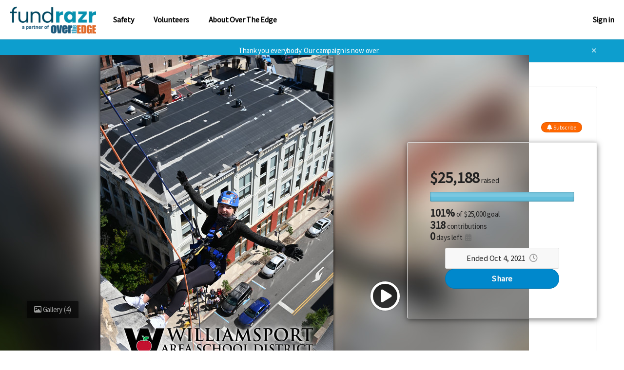

--- FILE ---
content_type: text/html;charset=UTF-8
request_url: https://give.overtheedge.events/campaigns/91l0Cd
body_size: 26937
content:
<!DOCTYPE html >

<html lang="en">


<head>

<meta charset="utf-8" />
<meta http-equiv="X-UA-Compatible" content="IE=edge" />

<link rel="shortcut icon" href="https://static.fundrazr.com/whitelabel/overtheedge/img/favicon.ico" />
<link rel="apple-touch-icon" href="https://static.fundrazr.com/whitelabel/overtheedge/img/apple-touch-icon.png" />

<meta name="mobile-web-app-capable" content="yes" />
<meta name="apple-mobile-web-app-title" content="Over The Edge" />
<meta name="apple-mobile-web-app-status-bar-style" content="black" />
<meta name="viewport" content="width=device-width, user-scalable=no, initial-scale=1.0" />

<link rel="search" type="application/opensearchdescription+xml" href="/opensearch.xml" title="Over The Edge" />
<meta name="run-location" content="website" />

<link rel="stylesheet" type="text/css" href="/style/main.bundle.css?cb=260122000727" />

<script>
  	//function to queue $(document).ready(fn) jquery calls before jquery is loaded.
  	window.ready = [];
  	window.$ = function(f) {
  		ready.push(f);
  	};
</script>
		<link rel="stylesheet" type="text/css" href="https://static.fundrazr.com/whitelabel/themes/a05840200ea74c3b938594954ab311cb.css?cb=1738606602254" />
		<link rel="stylesheet" type="text/css" href="https://fonts.googleapis.com/css?family=Source Sans Pro" />
	<meta name="robots" content="noodp, noydir" />
	<link rel="canonical" href="https://give.overtheedge.events/campaigns/91l0Cd" />

<title>Over the Edge 2021: WASD Education Foundation by Williamsport Area School District Education Foundation</title>
<meta name="title" content="Over the Edge 2021: WASD Education Foundation by Williamsport Area School District Education Foundation" />
<meta name="description" content="BE PART OF SOMETHING SPECIAL! Community members have the opportunity to rappel down The Genetti Hotel, in exchange for raising funds to support the mission of the WASD Education Foundation." />


<meta property="og:type" content="website" />
<meta property="og:site_name" content="Over The Edge" />
<meta property="og:title" content="Over the Edge 2021: WASD Education Foundation" />
<meta property="og:description" content="BE PART OF SOMETHING SPECIAL! Community members have the opportunity to rappel down The Genetti Hotel, in exchange for raising funds to support the mission of the WASD Education Foundation." />

<meta property="og:image" content="https://static.fundrazr.com/campaigns/bcd29c6635d94dfebcc930c0cfeb1a34.jpg?cb=1631806887" />
	<meta property="og:image:width" content="640" />
	<meta property="og:image:height" content="360" />

<meta property="fb:app_id" content="18015191938" />
<meta property="og:url" content="https://give.overtheedge.events/wasdeducationfoundation2021" />


<meta name="twitter:card" content="summary_large_image" />
<meta name="twitter:site" content="@overtheedge" />
<meta name="twitter:title" content="Over the Edge 2021: WASD Education Foundation" />
<meta name="twitter:description" content="BE PART OF SOMETHING SPECIAL! Community members have the opportunity to rappel down The Genetti Hotel, in exchange for raising funds to support the mission of the WASD Education Foundation." />
<meta name="twitter:image" content="https://static.fundrazr.com/campaigns/bcd29c6635d94dfebcc930c0cfeb1a34.jpg?cb=1631806887" />
<meta name="twitter:url" content="https://give.overtheedge.events/wasdeducationfoundation2021" />

<link rel="image_src" href="https://static.fundrazr.com/campaigns/bcd29c6635d94dfebcc930c0cfeb1a34.jpg?cb=1631806887" />
	
	<link rel="stylesheet" type="text/css" href="/style/bootstrap-responsive.css?cb=260122000727" />
	<link rel="stylesheet" type="text/css" href="/style/activity.bundle.css?cb=260122000727" />
	<link rel="stylesheet" type="text/css" href="/style/editor.bundle.css?cb=260122000727" />
	<link rel="stylesheet" type="text/css" href="/style/jquery.jcrop.css?cb=260122000727" />

<style>
	/* 	Notes:
		1. Default body background-color is set in variables.less.
		2. Default background-image is set in basic.css.
	*/
	
	/* 	Add custom background color to body */
	body {
		position: relative; 					/* Required for positioning of #bg-image */
		background-color: #ffffff;
	}

	/* FR-5695 */
    /* CP-6041: Removed because of incompatibility. */
    /*#footer-links #copyright {
        color: unset;
    }*/
	
	/* 	Overrride the default background, 
		which is set via #super-container 
		in basic.css.
	 */
	#super-container {
		background-color: transparent;
		background-image: none; 				/* Hide the default set in basic.css. */
	}
	
	/* 	Show the custom background image if provided.
		This is a fixed position element, which means 
		it cannot be clipped by the parent via css 
		(neither via overflow nor clip). 
	*/
	
	/* 	Phone
		#bg-image is hidden in markup in activity.xhtml 
	*/
	
</style>


	
	<script async="async" src="https://www.googletagmanager.com/gtag/js?id=G-6BGH3ZZFF7"></script>
	<script>
		let platformConfig = {
			'groups': 'system'
		}

		window.dataLayer = window.dataLayer || [];
		function gtag(){dataLayer.push(arguments);}
		gtag('js', new Date());
		gtag('config', 'G-6BGH3ZZFF7', platformConfig);
	</script>
	
	
</head>



<body data-mobile="false" data-touch="false" data-same-site="true" data-background="NONE" data-breadcrumbs="false" class="     body-fluid                                  ">
	
	
	<div id="fb-root"></div>
	
	<div id="subtle-backdrop" class="hide"></div>

	

	

	

	


	<main>
		<div id="sidebar-layout-wrapper">


			
			<div id="sidebar-page-wrapper" class="fade-in">


				
				<div id="top-bar" class="row fade-in hide">
					<div class="container-fluid" style="padding-right: 0; padding-left: 0;">
						<div class="row-fluid">
							<div class="content span12">
							</div>
						</div>
					</div>
				</div>


				
				<div id="navbar" class="navbar navbar-flex navbar-top full-width">
					<div class="navbar-inner">
						<div id="navbar-container" class="container full-width">
							<a id="skip-navigation" href="#super-container" class="btn scroll-to">Skip to content</a>


							
							
							<div id="nav-lhs" class="offscreen">

									<a class="brand white-label " href="https://give.overtheedge.events" target="_top" rel="nofollow">
										<img src="//static.fundrazr.com/partners/8f8c445aa45149d588d7759ffaa0d3ec.png" data-whitelabel-id="416" /></a>

							</div>
								<div id="nav-rhs">
									<ul id="top-nav-links" class="nav">
	
		
		<li class="custom-nav hidden-large-desktop" style="margin-right: auto !important;">
			
			
			
			<a class="dropdown-toggle plain" data-toggle="dropdown" title="Organization options" data-placement="bottom"><span class="hidden-phone">Menu</span><span class="visible-phone"><i class="fas fa-ellipsis-v"></i></span> <i class="fas fa-caret-down" style="margin-left: 5px;"></i></a>
		
		
			
			<ul class="dropdown-menu">
						<li class="custom-nav">
								<a href="https://overtheedgeglobal.com/safety/" target="_blank" rel="nofollow noopener noreferrer">Safety</a>
						</li>
						<li class="custom-nav">
								<a href="https://overtheedgeglobal.com/volunteers/" target="_blank" rel="nofollow noopener noreferrer">Volunteers</a>
						</li>
						<li class="custom-nav">
								<a href="https://overtheedgeglobal.com/about-us/" target="_blank" rel="nofollow noopener noreferrer">About Over The Edge</a>
						</li>
			
			</ul>
		</li>
				<li class="custom-nav visible-large-desktop" style="">
						<a href="https://overtheedgeglobal.com/safety/" target="_blank" rel="nofollow noopener noreferrer">Safety</a>
				</li>
				<li class="custom-nav visible-large-desktop" style="">
						<a href="https://overtheedgeglobal.com/volunteers/" target="_blank" rel="nofollow noopener noreferrer">Volunteers</a>
				</li>
				<li class="custom-nav visible-large-desktop" style="margin-right: auto !important">
						<a href="https://overtheedgeglobal.com/about-us/" target="_blank" rel="nofollow noopener noreferrer">About Over The Edge</a>
				</li>


										


										
										<li class="logged-in dropdown not-embedded" style="position: relative; display: none; padding-right: 0;">
	
	
	
	<a id="user-menu-toggle" class="dropdown-toggle" data-toggle="dropdown" title="User options" data-placement="left">
		<span class="notification-count badge badge-warning small fade-in hide">n</span>
			<div class="user-picture"></div>
		<span class="user-name"></span> <i class="fas fa-caret-down" style="margin-left: 5px;"></i></a>
	
	
	
	<ul id="user-menu-options" class="dropdown-menu pull-right">
		
		
		
		<li><a class="user-profile-url" href="" target="_top">Signed in as <b class="user-name"></b></a></li>
		
		
		<li class="divider"></li>


		
		<li><a href="/transactions" target="_top">Contributions</a></li>
		
		
		
		<li><a href="https://give.overtheedge.events/manage" target="_top">Campaigns</a></li>
		

		
		<li><a href="/messages" target="_top">Messages <span class="notification-count badge badge-warning small hide">n</span></a></li>


		
		<li><a href="https://give.overtheedge.events/account/settings" target="_top">Account settings</a></li>
		
		
		
		<li><a href="/support" target="_blank">Support</a></li>
			<li class="divider"></li>
			<li><a href="/logout" target="_top">Sign out</a></li>
		
	</ul>
										</li>
								<li class="logged-out" style="display: block; padding-right: 0;">
									<a data-action="login" href="/login" rel="nofollow" target="_top" data-redirect-to="https://give.overtheedge.events/campaigns/91l0Cd?" class="nowrap">Sign in</a>
								</li>

									</ul>
								</div>

						</div>
					</div>
				</div>

				


				
				


				
				<a id="top-scroller" class="inline-edit-link _legacy out"><i class="fas fa-arrow-up"></i></a>


				


				


				
				<div id="tasks-sidebar-wrapper">

					<div id="tasks-backdrop" data-action="toggle-admin-panel" class="fade-in"></div>

					<div id="tasks-page-wrapper">
		<div id="campaign-status" class=" fade-in">
			<div class="container">
				<div class="row">
					<div class="span12">
						Thank you everybody. Our campaign is now over.
						<a id="campaign-status-close" class="plain">✕</a>
					</div>
				</div>
			</div>
		</div>


							

							<div id="super-container">

							<noscript><div class="alert alert-error text-center" style="margin: 0 auto 10px;">You need to enable JavaScript to use Over The Edge</div></noscript>


							
							<div class="container                    " style="min-height: 350px;">


	<div id="main-page" style="position: relative;">
		

		
		<div id="top-panel" class="row-panel row show-grid" style="     margin-left: 0;      border: 1px solid #ddd;     border: 1px solid rgba(111,111,111,.24);     border-bottom: none;">


			
			<div id="title-panel" class="span12" style="position: relative; overflow: hidden;">


				
				<div id="campaign-title" class="headline-font ">
						Over the Edge 2021: WASD Education Foundation
					
				</div>
				
				
				
				<div id="campaign-title-actions">
						<a data-action="follow-campaign" class="btn btn-mini btn-primary subscribe-btn follow off"><i class="fas fa-bell fa-md"></i><i class="fas fa-bell-slash fa-md"></i><i class="fas fa-check fa-md"></i> <span class="follow-label">Subscribe</span><span class="hover-label">Unsubscribe</span></a>
				</div>
				
			</div>
		</div>
			<div class="row-panel row show-grid" style="       position: relative;       margin-left: 0;       ;">
				
				
				
				
				
				<div id="main-panel" class="row-fluid ">
						<div id="border-maker"></div>
					

					
					<div id="media-panel">
							
							
							<div id="video-box" class="fade-in hide-important">
								
								<a title="Close video" id="video-close" class="fade-in hide-important"><i class="far fa-times"></i></a>

								
								<div class="center-fill" style="width: 100%; aspect-ratio: 16/9;">
									<div id="video-player"></div>
								</div>
							</div>
							
							
							<div class="image-box">
								
								
								<div id="video-link" class="active item" style="cursor: pointer">
									
									
									<a title="Play video" class="carousel-play " style="z-index: 1;"><i class="fas fa-play"></i></a>
		<a data-action="show-mediagallery" data-intent="view" class="corner-peel ">
			<span><i class="far fa-image"></i> Gallery <span class="media-count">(4)</span></span>
		</a>

									
									<div class="center-fill black-bg" style="aspect-ratio: 16/9;">

										
										

										
										<img id="campaign-image" src="//static.fundrazr.com/campaigns/bcd29c6635d94dfebcc930c0cfeb1a34.jpg?cb=1631806887" />
																				
									</div>
								</div>
							</div>
					</div>
						<div id="stats-panel">


<div id="campaign-stats" class="headline-font with-goal">


	
	<div class="visible-phone">
		<div id="progress-meter-phone" title="Campaign progress">
			<div class="shadow"></div>
			<div class="reflection"></div>
			<div id="progress-indicator-phone" class="animated slideInLeft" style="width: 100%;">
				<div class="progress-cursor"></div>
			</div>
		</div>
	</div>


	
	
	<div class="stats-primary with-goal">

		<span class="inline-block">

			
			
			<span class="stat"><span class="currency-symbol">$</span><span class="amount-raised">25,188</span></span>


			
			<span class="stats-label inline-block-important">
				raised

			</span>

		</span>


		
		<div class="hidden-phone">
		<div id="progress-meter-tablet-desktop" title="Campaign progress">
			<div class="shadow"></div>
			<div class="reflection"></div>
			<div id="progress-indicator-tablet-desktop" class="animated slideInLeft" style="width: 100%;">
				<div class="progress-cursor"></div>
			</div>
		</div>
		</div>
			<div class="stats-secondary progress-stat">
				<span class="raised-progress">101%</span>
				<span class="stats-label preserve-display"><span class="preserve-case">of</span> <span class="nowrap">$25,000 goal</span></span>
			</div>

	</div>
	
	
	
	<div class="stats-secondary with-goal contributors-stat">
			<a class="subtle-link feed-link" data-toggle="tab" data-feed="donationFeed" href="#contributor-feed">
				<span class="donation-count stat">318</span>
				<span class="stats-label">contributions</span>
			</a>
	</div>
	
	
	
	<div class="stats-secondary with-goal">
			<span class="stats-label lowercase">
				<span class="stat">0</span>
				<span class="stats-label">days left
						<a tabindex="0" data-toggle="tooltip" data-touch-trigger="true" data-html="true" data-content-template="Campaign launched on &lt;br/&gt; {{date}}" data-timestamp="1609888276000" class="muted"><i class="fas fa-calendar-alt"></i></a>
				</span>
			</span>
	</div>
	
	
	
	
	
</div>
	<div id="payments-disabled" class="highlight headline-font">
		
		Ended Oct 4, 2021<a data-toggle="tooltip" data-touch-trigger="true" data-html="true" data-content-template="Campaign ended on &lt;br/&gt; {{date}}" data-timestamp="1633376614000" class="muted" style="margin-left: 1ex;"><i class="far fa-clock"></i></a>
	</div>
								
								<a id="big-share-button" data-action="share-campaign" class="btn btn-xlarge btn-secondary headline-font" onclick="$FR.trackEvent('big-share-btn');">Share</a>

							
							
							
						</div>
					
				</div>
			</div>
			<div id="intro-panel" class="row-panel row show-grid" style="      border-left: 1px solid #ddd;      border-left: 1px solid rgba(111,111,111,.24);      border-right: 1px solid #ddd;      border-right: 1px solid rgba(111,111,111,.24);      border-radius: 0;">
				
				<div class="span12 flex-row" style="        align-items: flex-start;        margin-left: 0;        padding: 0 30px;        gap: 2%">
					
					
					<div id="owner-image-box" style="background-image: url(//static.fundrazr.com/organizations/0f22b1a6ab0640c88f4990c37279fd18.jpg)">
					</div>
					
					
					<div id="owner-intro-box">
						
						
						<div class="flex-column">
						
							
							<div id="byline">
								<span>
									By
												<a class="name subtle-link bold" title="View profile" href="https://give.overtheedge.events/profiles/williamsport-area-school-district-education-foundation-3" target="_blank">Williamsport Area School District Education Foundation</a>
								</span>
							</div>
							
							
							
							
							

							


							
							


							
							<div id="owner-info" class="small">
											<span class="small muted nowrap dot-after"><a class="local-cluetip muted" rel="#payto-tooltip">Organization campaign</a></span>
									<span id="campaign-type" class="small dot-after"><a id="campaign-type-info" class="cluetip muted" rel="public-kia-info"><i>Keep it all</i></a></span>
									<span class="small">
										<a class="muted" data-action="find-campaigns" data-location="19449" target="_blank" rel="nofollow" title="Find more campaigns here">Williamsport, PA, US</a></span>


								
								<span class="public-option inline">

									
									<span class="small dot-before"><a data-action="report-campaign" class="nowrap">Report</a></span>

								</span>

							</div>
						</div>
						
					</div>
				</div>
				
				
				
				
			</div>
		
		
		
		<div id="feed-panel" class="row show-grid">
			
			
			<div id="feed-nav-box" class="container with-underline-tabs">




	<ul id="feed-nav" class="nav nav-tabs underline-tabs non-responsive fade-in">
		<li class="always-visible active  ">
			<a href="#story-feed" data-toggle="tab" data-parent-feed="#story-feed">Story</a>
		</li>
		<li class=" ">
			<a href="#leaderboard-tab" data-toggle="tab" data-parent-feed="#story-feed" data-child-feed="#leaderboard-tab" onclick="$FR.trackEvent('view-leaderboardstab', 'campaign', '');">Leaderboards</a>
		</li>
		<li class=" ">
			<a href="#highlights-feed" data-toggle="tab" data-parent-feed="#story-feed" data-child-feed="#highlights-feed" onclick="$FR.trackEvent('view-hightlightsfeed', 'campaign', '');">Highlights</a>
		</li>
	
	
	
	<li class=" ">
		<a href="#update-feed" data-toggle="tab" data-feed="storyFeed" onclick="$FR.trackEvent('view-updatefeed', 'campaign', '');">Updates<span class="update-count tab-info">0</span></a>
	</li>
		<li class=" ">
			<a href="#contributor-feed" data-toggle="tab" data-feed="donationFeed" onclick="$FR.trackEvent('view-contributorfeed', 'campaign', '');">Activity<span class="activity-count tab-info">320</span>
			</a>
		</li>
		
		
		
		<li class="dropdown visible-nav-collapsed fade-in hide">
			<a id="more-menu" class="dropdown-toggle body-font-color never-active-style" data-toggle="dropdown">
				<i class="far fa-ellipsis-h"></i></a>
			<ul class="dropdown-menu mobile-centered">
		<li class="visible-nav-collapsed ">
			<a href="#leaderboard-tab" data-toggle="tab" data-parent-feed="#story-feed" data-child-feed="#leaderboard-tab" onclick="$FR.trackEvent('view-leaderboardstab', 'campaign', '');">Leaderboards</a>
		</li>
		<li class="visible-nav-collapsed ">
			<a href="#highlights-feed" data-toggle="tab" data-parent-feed="#story-feed" data-child-feed="#highlights-feed" onclick="$FR.trackEvent('view-hightlightsfeed', 'campaign', '');">Highlights</a>
		</li>
	
	
	
	<li class="visible-nav-collapsed ">
		<a href="#update-feed" data-toggle="tab" data-feed="storyFeed" onclick="$FR.trackEvent('view-updatefeed', 'campaign', '');">Updates<span class="update-count tab-info">0</span></a>
	</li>
		<li class="visible-nav-collapsed ">
			<a href="#contributor-feed" data-toggle="tab" data-feed="donationFeed" onclick="$FR.trackEvent('view-contributorfeed', 'campaign', '');">Activity<span class="activity-count tab-info">320</span>
			</a>
		</li>
			</ul>
		</li>
		
	</ul>
			</div>
			
			
			
			<div id="feed-row" class="row-panel row-fluid" style="       border: 1px solid #dddddd;       border: 1px solid rgba(111,111,111,.24);       margin-top: -10px;       padding-top: 10px;">
				
				
				
				<div id="left-col" class="span12">
					<div class="left-col">

<div id="feed">
	<div class="tab-content">
		
		
		<div id="story-feed" data-tab-type="parent" class="tab-pane min-height fade-in active has-story">

<div id="story-wrapper" class=" ">
	
	
	
	<p class="highlight public-option no-story-alert " style="margin-top: 0; display: none;">
		Williamsport Area School District Education Foundation hasn't added a story.</p>
	
	
	
	<div id="full-story" class="wysiwyg-content clearfix not-empty "><h1>
  <span style="color: rgb(28,90,125);">
    <img alt="Banner Image"
      src="//static.fundrazr.com/story/03011f3f61a841e88006c8faa47e3d36.jpg" title="Banner Image" /></span></h1>
<h1>
  <span style="color: rgb(28,90,125);">BE PART OF SOMETHING SPECIAL.</span></h1>
<h2>
  <span>
    <strong>
      <span style="color: rgb(28,90,125);">EVENT DATE:</span> Saturday,
      September 25, 2021</strong> <br />
    <span style="color: rgb(28,90,125);">
      <strong>LOCATION:</strong></span> The Genetti Hotel | </span>200
  West Fourth St.</h2>
<h4>
  <span style="color: rgb(42,129,173);">How do I participate?</span></h4>
<ol>
  <li>Sign up now <em>(see registration button above)</em>!</li>
  <li>Easily set up your personal fundraising page.</li>
  <li>
    <span>
      <strong>Fundraise $1,000 (or more!)</strong></span></li>
  <li>Experience the once-in-a-lifetime opportunity to rappel down The
    Genetti Hotel!</li></ol>
<h4>
  <span style="color: rgb(42,129,173);">What will donations help to support?</span></h4>
<p>Participants fundraising on behalf of the WASD Education Foundation
  in this year's event will <strong>help the foundation to continue
      <em>to</em> <em>create powerful classrooms and inspire
    futures</em>. Contributions made to support the education foundation
    will fund enhanced, innovative and new learning experiences, including:</strong></p>
<ul>
  <li>educational resources and technology,</li>
  <li>supplemental health and wellness resources for students,</li>
  <li>resources to support economically disadvantaged students,</li>
  <li>and needs of our district as they arise</li></ul>
<h4>
  <span style="color: rgb(42,129,173);">About the WASD Education Foundation:</span></h4>
<p>The <a data-oembed="false"
    href="https://www.wasdeducationfoundation.org" rel="nofollow"
    target="_blank">Williamsport Area School District Education
  Foundation</a> is the recognized nonprofit affiliate of the
  Williamsport Area School District. WASDEF facilitates charitable
  giving and permanent legacies based on individual areas of interest in
  educational innovation, the arts, athletics and scholarships.</p>
<p>
  <span>Since 2004, WASDEF has been supporting students and teachers
    across the district with the financial resources provided by donors.
    Over the last five school years, WASDEF has both raised and
    allocated more than $1.8 million to the  district in support of
    capital projects, innovative programs and initiatives, and scholarships.</span></p>
<p>
  <strong>Learn more about our most recent successes in our <a
      data-oembed="false"
      href="https://www.wasd.org/data/StreamFile.aspx?loc=secureFiles&amp;file=WASDEF%20FY20%20Annual%20Report%20(HG).pdf"
      rel="nofollow" target="_blank">2019-2020 Annual Report</a>. </strong></p>
<h2 style="text-align: center;">
  <a href="https://give.overtheedge.events/campaigns/91l0Cd/register"
    rel="nofollow" target="_blank"></a><a data-oembed="false"
    href="https://www.wasdeducationfoundation.org/file_download/inline/9a064fea-48d2-4907-b88f-88ec1ffa7deb"
    rel="nofollow" target="_blank">EVENT FAQs</a> |<a
    data-oembed="false"
    href="https://give.overtheedge.events/campaigns/91l0Cd/register"
    rel="nofollow" target="_blank"> REGISTER NOW</a> | <a
    data-oembed="false"
    href="https://give.overtheedge.events/campaigns/williamsport2021/pay?ref=ab_27OqK6_ab_6tvlJk1AduK6tvlJk1AduK"
    rel="nofollow" target="_blank">SUPPORT A FRIEND</a> | <a
    data-oembed="false"
    href="https://www.wasdeducationfoundation.org/file_download/inline/293302c8-d832-43a9-89a2-b960c4a285e1"
    rel="nofollow" target="_blank">SPONSORSHIP OPPORTUNITIES</a></h2>
	</div>
	
</div>


	


	
	<div id="preview-lightbox-react" class="lightbox hide fade" data-fixed="false">

		<div class="modal-body">


			
			<div id="preview-header">

				
				<ul class="nav _views-control">
					<li id="post" class="active">
						<a class="reversed" href="#post-preview" data-mode="post" data-toggle="tab">Activity feed</a></li>
					<li id="email">
						<a class="reversed" href="#email-preview" data-mode="email" data-toggle="tab">Email</a></li>
				</ul>

				
				<div class="_header-msg reversed small italic">
					<b class="msg">This is a preview</b><br />
					<span id="email-subject"></span>
				</div>

				
				<a class="reversed plain" data-dismiss="modal">✕</a>

			</div>


			
			<div class="tab-content">

				
				<div id="post-preview" class="tab-pane fade-in active">
					<div class="container">
						<div id="campaign-proxy" class="row-fluid">
							<div id="feed-proxy" class="span8">
								<div id="post-preview-content"></div>
							</div>
						</div>
					</div>
				</div>

				
				<div id="email-preview" class="tab-pane fade-in" style="overflow-y: hidden">
					<iframe name="email-preview-iframe" scrolling="no" frameborder="0" allowTransparency="true"></iframe>
				</div>

			</div>


			

		</div>
	</div>
				<div id="leaderboard-tab" data-tab-type="child" style="min-height: 250px;">


<div id="fundraiser-panel" class="clearfix">
			
			
			<div class="span6" style="margin-top: 0; margin-bottom: 30px; margin-left: 0;">
				<h4 style="margin: 0;">Participants<span id="related-fundraiser-count"></span></h4>	


<div id="related-fundraisers-list">
		<div class="list-wrapper fade-in hide">
			<div>
					<div class="related-list-switch">
						
						
						
						<div class="switch-control nowrap" style="font-size: 1.25em;">
							<a title="List" class="sort-feed on" data-action="sort-campaigns" data-order="name"><i class="fas fa-sort-alpha-down"></i></a>
							<span class="muted" style="opacity: .4;">|</span>
							<a title="Leaderboard" class="sort-feed " data-action="sort-campaigns" data-order="position"><i class="fas fa-sort-numeric-down"></i></a>
						</div>
							<div class="switch-control">
								<div class="dropdown">
									<a data-toggle="dropdown" class="dropdown-toggle plain bold body-font-color nowrap"><span class="active-label">All results</span> <span class="caret"></span></a>
									<ul class="dropdown-menu">
										<li><a data-action="set-timeframe" data-timeframe="TODAY">Today</a></li>
										<li><a data-action="set-timeframe" data-timeframe="YESTERDAY">Yesterday</a></li>
										<li><a data-action="set-timeframe" data-timeframe="THIS_WEEK">This week</a></li>
										<li><a data-action="set-timeframe" data-timeframe="LAST_WEEK">Last week</a></li>
										<li><a data-action="set-timeframe" data-timeframe="THIS_MONTH">This month</a></li>
										<li><a data-action="set-timeframe" data-timeframe="LAST_MONTH">Last month</a></li>
										<li class="active"><a data-action="set-timeframe" data-timeframe="ALL_RESULTS">All results</a></li>
									</ul>
								</div>
							</div>
							<div class="switch-control">
								<input type="search" data-action="search" placeholder="Search" style="width: 100%;" />
							</div>
						
					</div>
				
			</div>
			
			
			<div class="related-leaderboard-header clearfix hide hidden-phone">
				<span class="left">Position</span>
				<span class="right">Total raised</span>
			</div>
			
			<div class="related-campaigns-box entries fade-in" style="overflow: hidden;"></div>
		</div>
		
		
		
		<a data-action="load-more" class="btn btn-small btn-block fade-in loading" style="margin-top: 15px;">Show more</a>
		
		
		
		<p class="no-results fade-in hide">We didn't find that.</p>
		
		
		<p class="default-content muted fade-in hide">
			
			Nothing to show.
		</p>
	
</div>
			</div>
			
			
			<div class="span6" style="margin-bottom: 30px;">
				<h4 style="margin: 0;">Teams<span id="related-team-count"></span></h4>	


<div id="related-teams-list">
		<div class="list-wrapper fade-in hide">
			<div>
					<div class="related-list-switch">
						
						
						
						<div class="switch-control nowrap" style="font-size: 1.25em;">
							<a title="List" class="sort-feed on" data-action="sort-campaigns" data-order="name"><i class="fas fa-sort-alpha-down"></i></a>
							<span class="muted" style="opacity: .4;">|</span>
							<a title="Leaderboard" class="sort-feed " data-action="sort-campaigns" data-order="position"><i class="fas fa-sort-numeric-down"></i></a>
						</div>
							<div class="switch-control">
								<div class="dropdown">
									<a data-toggle="dropdown" class="dropdown-toggle plain bold body-font-color nowrap"><span class="active-label">All results</span> <span class="caret"></span></a>
									<ul class="dropdown-menu">
										<li><a data-action="set-timeframe" data-timeframe="TODAY">Today</a></li>
										<li><a data-action="set-timeframe" data-timeframe="YESTERDAY">Yesterday</a></li>
										<li><a data-action="set-timeframe" data-timeframe="THIS_WEEK">This week</a></li>
										<li><a data-action="set-timeframe" data-timeframe="LAST_WEEK">Last week</a></li>
										<li><a data-action="set-timeframe" data-timeframe="THIS_MONTH">This month</a></li>
										<li><a data-action="set-timeframe" data-timeframe="LAST_MONTH">Last month</a></li>
										<li class="active"><a data-action="set-timeframe" data-timeframe="ALL_RESULTS">All results</a></li>
									</ul>
								</div>
							</div>
							<div class="switch-control">
								<input type="search" data-action="search" placeholder="Search" style="width: 100%;" />
							</div>
						
					</div>
				
			</div>
			
			
			<div class="related-leaderboard-header clearfix hide hidden-phone">
				<span class="left">Position</span>
				<span class="right">Total raised</span>
			</div>
			
			<div class="related-campaigns-box entries fade-in" style="overflow: hidden;"></div>
		</div>
		
		
		
		<a data-action="load-more" class="btn btn-small btn-block fade-in loading" style="margin-top: 15px;">Show more</a>
		
		
		
		<p class="no-results fade-in hide">We didn't find that.</p>
		
		
		<p class="default-content muted fade-in hide">
			
			Nothing to show.
		</p>
	
</div>
			</div>
	
</div>
				</div>
				<div id="highlights-feed" data-tab-type="child">
	
	
	
	<div id="highlight-feed">
		<div class="feed-name clearfix">
			<h4 class="feed-name inline-block">Highlights</h4>
			<i class="dot-before"></i>
			<a data-action="view-activity" class="plain"><span class="underline">See all activity</span><span class="activity-count tab-info no-underline">320</span></a>
		</div>
	</div>

<div id="feed-item-box-1" class="feed-box fade-in" style="">
	
	
	
	<div class="feed-item-box" style="clear: both;">
	</div>
	
	
	
	<div class="feed-info-box">
		<div class="feed-nav" style="text-align: center">
			<a class="btn btn-small load-more page-link">Show more</a>
		</div>
	</div>
	
</div>
				</div>
			
		</div>
		
		
		
		<div id="update-feed" data-tab-type="singleton" class="tab-pane min-height fade-in ">
			
			<h4 class="feed-name flex-row" style="align-items: center; justify-content: space-between; gap: 2em;">Updates</h4>
			

			
			<div class="no-feed-item feed-item fade-in" style="display: none; ">
				<div class="item-header">
					<div class="item-picture" style="background-image: url( //static.fundrazr.com/organizations/0f22b1a6ab0640c88f4990c37279fd18.jpg );"></div>
					<div>
						<span class="item-name">Williamsport Area School District Education Foundation</span> hasn't posted any updates yet.
					</div>
				</div>
			</div>

<div id="feed-item-box-2" class="feed-box fade-in" style="">
		<div class="feed-header has-items text-right small clearfix" style="">
			<a class="sort-feed on" data-action="sort-activity-feed" data-order="newest-first">Newest</a>
			<span class="v-divider"> | </span>
			<a class="sort-feed" data-action="sort-activity-feed" data-order="oldest-first">Oldest</a>
		</div>
	
	
	
	<div class="feed-item-box" style="clear: both;">
	</div>
	
	
	
	<div class="feed-info-box">
		<div class="feed-nav" style="text-align: center">
			<a class="btn btn-small load-more page-link">Show more</a>
		</div>
	</div>
	
</div>
			
		</div>
			<div id="contributor-feed" data-tab-type="singleton" class="tab-pane min-height fade-in ">

				<h4 class="feed-name">Activity</h4>

<div id="feed-item-box-4" class="feed-box fade-in" style="">
	
	
	
	<div class="feed-item-box" style="clear: both;">
	</div>
	
	
	
	<div class="feed-info-box">
		<div class="feed-nav" style="text-align: center">
			<a class="btn btn-small load-more page-link">Show more</a>
		</div>
	</div>
	
</div>
			</div>
			
	</div>
	
</div>
					</div>
				</div>
				
				
				
				<div id="right-col" class="hide">
						<div id="recent-contributions" class="hidden-phone">
							
							<div class="feed-name bold" style="margin-bottom: 10px;">Recent contributions</div>

<div id="feed-item-box-5" class="feed-box fade-in" style="">
	
	
	
	<div class="feed-item-box" style="clear: both;">
	</div>
	
	
	
	<div class="feed-info-box">
		<div class="feed-nav" style="text-align: center">
			<a class="btn btn-small load-more page-link">Show more</a>
		</div>
	</div>
	
</div>
						</div>
					
				</div>
			</div>
		</div>
	</div>
		


<script id="feed-item-template" type="text/template">
	<div class="feed-item">

		
				
		<div class="item-schedule hide"><a class="local-cluetip subtle-link scheduled-post-info" rel="scheduled-post">Unpublished</a></div>
		
		
		
		<i class="item-lock fas fa-lock" style="display: none;" title="Only you can see this post"></i>
		
		
		
		
		
		<div class="item-header">
			
			
			<div class="item-picture">
				
			</div>

			<div>
			
				
				<div class="headline-font">

					
					<span class="item-name"></span> <a class="item-role cluetip"></a>

					
					<span class="item-tagline"></span>

				</div>
			
				
				<div class="item-info">
					<span class="item-type"></span>
					<span class="dot-before"></span>
					<a class="item-time plain" href="#" target="_top"></a>
				</div>
			
			</div>
		</div>
		
		
		
		<div class="item-content">
			<div class="item-message"></div>
			<div class="item-gif hide"></div>
		</div>
		<div class="item-content item-dedication">
		</div>

		
		<div class="item-media"></div>
			
			
		
		<div class="item-actions">
			<span class="activity-like">
				<a class="like-btn plain off nowrap" href="javascript:void(0)"><i class="far fa-thumbs-up"></i> Like</a> <span class="counter like-count"></span>
			</span>
				<span class="dot-before"></span><a title="Share this item" class="share-link plain nowrap" href="javascript:void(0)"><i class="far fa-share-square"></i> Share</a>
			<span class="item-custom-actions"></span>
		</div>
			<div class="item-comments hide">
				<a class="load-more">View all comments</a>
				
				
				<div class="entries fade-in"></div>
			</div>
	
	</div>
</script>



<script id="basic-feed-item-template" type="text/template">
	<div class="feed-item basic-feed-item">
		
		
		
		<i class="item-lock fas fa-lock" style="display: none;" title="Only you can see this post"></i>
		
		
		
		<div class="item-header">
			
			
			<div class="item-picture">
				
			</div>

			<div>
			
				
				<div class="headline-font">

					
					<span class="item-name"></span> <a class="item-role cluetip"></a>

					
					<span class="item-tagline"></span>

				</div>
			
				
				<div class="item-info">
					<span class="item-type"></span>
					<span class="dot-before"></span>
					<a class="item-time plain" href="#" target="_top"></a>
				</div>
			
			</div>
		</div>

		
		
		<div class="item-content">
			<div class="item-message"></div>
		</div>
			
		
			
		
	
	</div>
</script>


<div id="scheduled-tooltip" class="clearfix" style="display: none; font-size: 14px; line-height: 20px; padding: 25px 15px 20px;">
	
</div>

<script id="feed-comment-template" type="text/template">
	<div class="item-comment fade-in">
		
		<div class="item-header">
			<a class="item-owner-link" href="#" target="_blank">
				<div class="item-picture"></div>
			</a>
			<a class="item-owner-link item-name bold" href="#" target="_blank"></a>
			<span class="dot-before"></span><span class="item-time muted"></span>
		</div>
		
		<div class="item-content">
			<div class="item-message"></div>
			<div class="item-gif hide"></div>
		</div>
		
		<div class="item-actions">
			<span class="activity-like">
				<a class="like-btn off" href="javascript:void(0)"><i class="far fa-thumbs-up"></i> Like</a>
				
				<span class="counter like-count"></span>
			</span>
			<span class="item-custom-actions"></span>
		</div>
		
	</div>
</script>
		


<script id="feed-reward-template" type="text/template">
	<div class="item-reward clearfix">
		<a class="image-box more-info" target="_top">
			<img class="image" />
		</a>
		<div class="info">
			<div class="headline">
				<span class="title"></span>
			</div>
			<ul class="actions dot-between">
				<li><a class="claim-item">Select this perk</a></li>
			</ul>
		</div>
	</div>
</script>



<script id="reward-popup-template" type="text/template">
	<div class="reward clearfix">
		<a class="image-box more-info" target="_top">
			<div class="image-wrapper">
				<img class="image" />
			</div>
		</a>
		<div class="info">
			<div class="headline headline-font">
				<span class="price"></span>
				<span class="title"></span>
			</div>
			<ul class="stats dot-between">
				<li class="claimed"><span class="claimed-amount"></span> <span class="claim-action"></span></li>
				<li class="remaining"><span class="remaining-amount"></span> remaining</li>
				<li class="shipping"></li>
			</ul>
			<div class="description"></div>
			<ul class="actions dot-between">
				<li><a class="more-info small">Learn more</a></li>
				<li><a class="claim-item small"></a></li>
			</ul>
		</div>
	</div>
</script>



<div id="reward-tooltip" class="clearfix" style="display: none; font-size: 14px; line-height: 20px; padding: 25px 15px 20px;">
	
</div>

	<div id="mg-overlay" style="display: none;"></div>

	<div id="mg-body" style="display: none;">


		
		<div id="mg-controls">

			
			<a data-action="show-grid"><i class="fas fa-th"></i> Browse</a>

			
			<a data-action="show-gallery"><i class="far fa-image"></i> View</a>

			
			<a data-action="toggle-slideshow"><i id="slideshow-icon" class="fas fa-presentation"></i> <span id="slideshow-label">Slideshow</span></a>

			
			<a data-action="add-media" class="admin-option inline"><i class="fas fa-plus"></i><span class="hidden-phone"> Add</span></a>

			
			<span><span class="visible-desktop"><a data-action="toggle-comments"><i class="far fa-comments"></i> <span id="toggle-label">Hide comments</span></a></span></span>

			
			<span><span class="hidden-desktop"><a data-action="toggle-comments"><i class="far fa-comments"></i><span class="hidden-phone"> Comments</span></a></span></span>

			<a data-action="close-gallery" id="mg-close-button" class="right">✕</a>
		</div>


		
		<div id="mg-outerbox">


			
			<div id="mg-placeholder" class="clearfix" style="display: none;">
				<div class="admin-option">
					<h3>Uh oh!</h3>
					<p>Your media gallery is empty. That means you're missing a powerful
						opportunity to bring attention to your cause.</p>
					<a data-action="add-media" class="btn btn-medium btn-primary" style="margin: 15px 0;">Add pictures now</a>
					<p>(You can add videos, too.)</p>
				</div>

				
				<div class="public-option hide">
					<p>The media gallery is empty.</p>
				</div>
			</div>


			
			<div id="mg-grid" class="clearfix">

				

				
				<a id="grid-placeholder" class="admin-option" data-action="add-media">
					<div class="mg-thumbnail">
						<i class="fas fa-plus"></i> Add
					</div>
				</a>
			</div>


			
			<div id="mg-gallery" class="hide">


				
				<div id="mg-stage-col">

					<div id="mg-stage-table">

						
						<div id="gallery-carousel" class="frcarousel slide">
							<div class="carousel-video"></div>
							<div class="carousel-video-blind"></div>
							<div class="carousel-inner"></div>
							<span class="carousel-control left hide-important"><i class="fal fa-chevron-left"></i></span>
							<span class="carousel-control right hide-important"><i class="fal fa-chevron-right"></i></span>
						</div>

						
						<div id="slideshow-carousel" class="frcarousel slide hide">
							<div class="carousel-video"></div>
							<div class="carousel-video-blind"></div>
							<div class="carousel-inner">
								<div class="item active" data-id="_default_" data-image-id="42gwgf" data-video-url="http://youtu.be/I5dpYTHcxBw" data-video-id="42VP1f">
									<img src="//static.fundrazr.com/campaigns/bcd29c6635d94dfebcc930c0cfeb1a34.jpg?cb=1631806887" />
								</div>
							</div>

							<span class="carousel-control left hide-important"><i class="fal fa-chevron-left"></i></span>
							<span class="carousel-control right hide-important"><i class="fal fa-chevron-right"></i></span>
						</div>

					</div>

					
					<div id="mg-item-controls">

						
						<div class="mouseover-item">
							<span class="activity-like">
								
							</span>
							<a data-action="comment-on-item"><i class="far fa-comment"></i> Comment</a>
								<a data-action="share-item"><i class="far fa-share-square"></i> Share</a>

							<a class="right admin-option" data-action="delete-item"><i class="far fa-trash-alt"></i> Delete</a>
							<a class="right admin-option" data-action="make-item-default"><i class="far fa-circle"></i> <span class="label-text">Set as</span> <span class="media-item-label"></span></a>
						</div>

					</div>
				</div>


				
				<div id="mg-activity-col">
					<div id="mg-activity-scroll">

<div id="gallery-feed" class="feed-box fade-in" style="">
	
	
	
	<div class="feed-item-box" style="clear: both;">
	</div>
	
	
	
	<div class="feed-info-box">
		<div class="feed-nav" style="text-align: center">
			<a class="btn btn-small load-more page-link">Show more</a>
		</div>
	</div>
	
</div>

					</div>
				</div>

			</div>
		</div>
	</div>


	
	<div id="delete-media-dialog" class="modal hide fade" style="width: 400px;">
		<div class="modal-header">
			<button type="button" class="close" data-dismiss="modal" aria-hidden="true"><i class="fal fa-times"></i></button>
			<h3>Delete media item?</h3>
		</div>
		<div class="modal-body">
			<p>Are you sure you want to delete this item from the media gallery?</p>
			<div class="checkbox had-activity hide">
				<input type="checkbox" id="confirm-remove-in-activity" />
				<label for="confirm-remove-in-activity">Also remove it from any related activity</label>
			</div>
		</div>
		<div class="modal-footer">
			<a class="btn btn-hover" data-dismiss="modal">Cancel</a>
			<a id="confirm-media-delete" class="btn btn-primary" data-dismiss="modal">Delete</a>
		</div>
	</div>


	
	<div id="set-default-media-dialog" class="modal hide fade" style="width: 400px;">
		<div class="modal-header">
			<button type="button" class="close" data-dismiss="modal" aria-hidden="true"><i class="fal fa-times"></i></button>
			<h3>Set as <span class="media-item-label"></span>?</h3>
		</div>
		<div class="modal-body">

			
			<div class="hidden-by-layout hide">

				
				<p class="is-video hide">
					The campaign video will appear in social media and email.
				</p>

				
				<p class="is-image hide">
					The campaign cover picture will appear in social media and email.
				</p>
			</div>

			
			<p class="not-hidden-by-layout">
				The <span class="media-item-label"></span> will appear at the top of your campaign
				page<span class="is-image hide"> and in social media and email</span>.
			</p>
		</div>
		<div class="modal-footer">
			<a class="btn btn-hover" data-dismiss="modal">Cancel</a>
			<a id="confirm-media-set" class="btn btn-primary" data-dismiss="modal">Apply</a>
		</div>
	</div>


	
	<div id="reset-default-media-dialog" class="modal hide fade" style="width: 400px;">
		<div class="modal-header">
			<button type="button" class="close" data-dismiss="modal" aria-hidden="true"><i class="fal fa-times"></i></button>
			<h3>Reset <span class="media-item-label"></span>?</h3>
		</div>
		<div class="modal-body">

			
			<div class="hidden-by-layout hide">
				It won't be used as default in social media and email.
				The <span class="media-item-type"></span> will remain in the media gallery.
			</div>

			
			<p class="not-hidden-by-layout">
				It will be removed from the top of your campaign and won't be used as default in social media and email.
				The <span class="media-item-type"></span> will remain in the media gallery.
			</p>

		</div>
		<div class="modal-footer">
			<a class="btn btn-hover" data-dismiss="modal">Cancel</a>
			<a id="confirm-media-reset" class="btn btn-primary" data-dismiss="modal">Apply</a>
		</div>
	</div>


	
	<div id="edit-media-description-dialog" data-backdrop="static" data-keyboard="false" class="modal hide fade">
		<div class="modal-header">
			<button type="button" class="close" data-dismiss="modal" aria-hidden="true"><i class="fal fa-times"></i></button>
			<h3>Edit <span class="type"></span> description</h3>
		</div>
		<div class="modal-body">
			<div class="content">
			<textarea id="media-description-text" rows="5" class="resize-y" style="width: 100%;"></textarea>
			</div>
		</div>
		<div class="modal-footer">
			<a class="btn btn-hover" data-dismiss="modal">Cancel</a>
			<a id="save-media-description" class="btn btn-primary" data-dismiss="modal">Save</a>
		</div>
	</div>

	<div id="share-dialog" class="modal hide fade">
		<div class="modal-header">
			<button type="button" class="close" data-dismiss="modal" aria-hidden="true"><i class="fal fa-times"></i></button>
			<h3>Share</h3>
		</div>
		<div class="modal-body">
				<p class="legible-width">
					Every share helps the cause reach more people and raise more money,
					usually about $30 more, sometimes much more.
				</p>
	

	
	<div class="share-link-wrap legible-width ">
		<div class="input-prepend input-append _not-rounded share-link-ui ">
			<span class="add-on hidden-small-phone"><i class="fa-solid fa-lg fa-link"></i></span>
			<input id="shortlink-fld-2" type="text" readonly="readonly" class="clipboard-copy" />
			<a data-action="copy-to-clipboard" data-clipboard-target="#shortlink-fld-2" class="btn btn-info btn-color add-on">Copy</a>
		</div>
	</div>

	
	<div class="share-grid  ">

		
		<a data-action="web-share" class="hide"><i class="fa-regular fa-share-nodes btn"></i> Share to...</a>

		
		<a data-action="facebook-share-campaign"><i class="fab fa-facebook-f btn-facebook"></i> Facebook</a>

		
		<a data-action="tweet-campaign"><i class="fab fa-x-twitter btn-twitter"></i> X</a>

		
		<a data-action="linkedin-share-campaign"><i class="fab fa-linkedin-in btn-linkedin"></i> LinkedIn</a>

		
		<a data-action="email-campaign"><i class="far fa-envelope btn"></i> Email</a>

		
		<a data-action="fbmessenger-share-campaign" data-mobile="false"><i class="fab fa-facebook-messenger btn-fbmessenger"></i> Messenger</a>
			<a data-action="whatsapp-share-campaign"><i class="fab fa-whatsapp btn-whatsapp"></i> Whatsapp</a>
			<a data-action="qrcode-campaign"><i class="fa-regular fa-qrcode btn"></i> QR code</a>
			<a data-action="embed-campaign"><i class="fas fa-code btn"></i> Embed</a>

	</div>

		</div>
	</div>


<div id="embed-dialog" class="modal hide fade" style="width: 686px">
	<div class="modal-header">
		<button type="button" class="close" data-dismiss="modal" aria-hidden="true"><i class="fal fa-times"></i></button>
		<h3>Embed</h3>
	</div>
	<div>
		<div id="configure-widget-box">
			<div class="modal-body">
				<p style="margin: 0 0 30px 0;">Embed a campaign widget on your Website or blog with just a few snippets of code.</p>
				<div class="form-horizontal">
					<div class="control-group">
						<label class="control-label">Widget style</label>
						<div class="controls">
							<select id="widget-style" class="input-large">
								<option value="rectangle">300x250 badge</option>
								<option value="tower">300x450 badge</option>
								<option value="towerSlim">220x440 badge</option>
								<option value="small">Small badge</option>
								<option value="tall">Tall badge</option>
								<option value="wide">Wide badge</option>
								<option value="pay">Donate button</option>
							</select>
						</div>
					</div>
					<div class="control-group" data-widget-type="badge">
						<label class="control-label">Width (pixels)</label>
						<div class="controls">
							<input id="widget-width" type="text" class="input-small" />
							<span id="width-limits" class="help-inline"></span>
						</div>
					</div>
					<div class="control-group hide" data-widget-type="pay">
						<label class="control-label">Button text</label>
						<div class="controls">
							<input id="widget-buttontext" type="text" class="input-medium" value="Donate" maxlength="20" />
						</div>
					</div>
					<hr />
					<div class="control-group">
						<label class="control-label">Preview</label>
						<div class="controls">
							<div class="clearfix" style="position: relative; min-height: 150px;">
								<div id="widget-loading" style="position: absolute; top: 0px; left: 0px; width: 80px; text-align: center;">
									<p><i class="loader loader-large"></i></p>
								</div>
								<div id="widget-preview" style="position: relative; margin: 0;"></div>
							</div>
						</div>
					</div>
				</div>
			</div>
			<div class="modal-footer">
				<a class="btn btn-hover" target="_blank" href="https://connectionpoint.com/help/docs/how-to-create-custom-widgets/">Help</a>
				<button id="get-code-btn" type="button" class="btn btn-primary">Get the code</button>
			</div>
		</div>
		<div id="get-widget-box">
			<div class="modal-body">
				<p style="margin: 0 0 30px 0;">Embed a campaign widget on your Website or blog with just a few snippets of code.</p>
				<form class="form-horizontal">
					<div class="control-group">
						<label class="control-label">Loader script</label>
						<div class="controls">
							<textarea id="widget-loader-script" rows="6" readonly="readonly" class="clipboard-copy" style="width: 100%;" spellcheck="false">&lt;script&gt;(function() { var d = document, fr = d.createElement('script'); fr.type = 'text/javascript'; fr.async = true; fr.src = 'https://static.fundrazr.com/widgets/loader.js'; var s = d.getElementsByTagName('script')[0]; s.parentNode.insertBefore(fr, s);})();&lt;/script&gt;</textarea>
							
							<div class="help-block">
								Include the Loader script on your page <em>once</em>.<br />
								<a data-action="copy-to-clipboard" data-clipboard-target="#widget-loader-script">Copy to clipboard</a>
							</div>
						</div>
					</div>
					<div class="control-group">
						<label class="control-label">Widget code</label>
						<div class="controls">
							<textarea id="widget-code" rows="3" readonly="readonly" class="clipboard-copy" style="width: 100%;" spellcheck="false"></textarea>
							
							<div class="help-block">
								Include the Widget code where you want the widget to appear on your page.<br />
								<a data-action="copy-to-clipboard" data-clipboard-target="#widget-code">Copy to clipboard</a>
							</div>
						</div>
					</div>
				</form>
			</div>
			<div class="modal-footer">
				<a class="btn btn-hover left" target="_blank" href="https://connectionpoint.com/help/docs/how-to-create-custom-widgets/">Help</a>
				<button id="change-widget-btn" type="button" class="btn btn-hover">Back</button>
				<button type="button" class="btn btn-primary hide-dialog" data-dismiss="modal">Close</button>
			</div>
		</div>
	</div>
</div>


<div id="shortlink-dialog" class="modal hide fade" style="width: 420px;">
	<div class="modal-header">
		<button type="button" class="close" data-dismiss="modal" aria-hidden="true"><i class="fal fa-times"></i></button>
		<h3>Share a link</h3>
	</div>
	<div class="modal-body">
        Send anyone this link to the campaign.
        <div style="margin: 20px 0 0;">
			<div class="input-append _not-rounded flex-row">
				<input id="shortlink-fld" type="text" readonly="readonly" class="clipboard-copy" style="flex: 1; height: 3em;" />
				<a data-action="copy-to-clipboard" data-clipboard-target="#shortlink-fld" class="btn btn-info add-on" style="height: 3em; padding: 10px;">Copy</a>
			</div>
		</div>
	</div>
</div>

	
	<div id="qrcode-dialog" class="modal hide fade" style="width: 375px;">
		<div class="modal-header">
			<button type="button" class="close" data-dismiss="modal" aria-hidden="true"><i class="fal fa-times"></i></button>
			<h3>QR code</h3>
		</div>
		<div class="modal-body ">
			<p class="qr-code-help-text"></p>
			<div style="     position: relative;     display: flex;     align-items: center;     justify-content: center;     width: 300px;     height: 300px;     margin: 10px auto 0;">
				<img id="dialog-qrcode" class="fade-in" style="position: absolute; z-index: +1;" />
				<div class="loading" style="flex: 1;"></div>
			</div>
		</div>
		<div class="modal-footer">
			<a class="btn btn-primary" id="dialog-qrcode-download">Download</a>
		</div>
	</div>


<div id="delete-story-dialog" class="modal hide fade">
	<div class="modal-header">
		<button type="button" class="close" data-dismiss="modal" aria-hidden="true"><i class="fal fa-times"></i></button>
		<h3>Delete update</h3>
	</div>
	<div class="modal-body">
		<p>Delete this story update?</p>
		
		
		<p class="help-text" id="story-media-help">Any pictures or videos will remain in the campaign's media gallery.</p>
	</div>
	<div class="modal-footer">
		<a class="btn btn-hover" data-dismiss="modal">Cancel</a>
		<a id="confirm-story-delete" class="btn btn-primary" data-dismiss="modal">Delete</a>
	</div>
</div>


<div id="delete-milestone-dialog" class="modal hide fade" style="width: 360px;">
	<div class="modal-header">
		<button type="button" class="close" data-dismiss="modal" aria-hidden="true"><i class="fal fa-times"></i></button>
		<h3>Delete milestone</h3>
	</div>
	<div class="modal-body">
		<p>Delete this milestone?</p>
		<img id="delete-milestone-image" style="width: 100%; height: auto;" />
	</div>
	<div class="modal-footer">
		<a class="btn btn-hover" data-dismiss="modal">Cancel</a>
		<a id="confirm-milestone-delete" class="btn btn-primary" data-dismiss="modal">Delete</a>
	</div>
</div>


<div id="edit-message-dialog" data-backdrop="static" data-keyboard="false" class="modal hide fade" style="width: 300px">
	<div class="modal-header">
		<button type="button" class="close" data-dismiss="modal" aria-hidden="true"><i class="fal fa-times"></i></button>
		<h3>Edit your message</h3>
	</div>
	<div class="modal-body">
		<div class="content">
		<textarea id="edit-message-text" maxlength="1000" rows="5" style="width: 100%;"></textarea>
		</div>
	</div>
	<div class="modal-footer">
		<a class="btn btn-hover" data-dismiss="modal">Cancel</a>
		<a id="save-message" class="btn btn-primary" data-dismiss="modal">Save</a>
	</div>
</div>

<div id="report-campaign-dialog" class="modal hide fade">
	<div class="modal-header">
		<button type="button" class="close" data-dismiss="modal" aria-hidden="true"><i class="fal fa-times"></i></button>
		<h3>Report campaign</h3>
	</div>
	<div class="modal-body">

		
		
		<div data-status-code="200" class="fade-in" style="display: none;">
			
			<p class="success bold">Report submitted</p>
			
			<p>Thank you. We take reports like yours very seriously. 
				Our goal is to keep the community safe.</p>
			
			<p>Please know that we may contact you for more information, 
				but that we won't notify you personally of our decision. 
				If the campaign remains available within a few days, it's 
				likely that we determined it not to be in violation of our 
				policies.</p>
		</div>

		
		
		<div data-status-code="403" class="fade-in" style="display: none;">
				
			<p class="success">
				Thank you. We've already received your previous report.
				If the campaign remains available within a few days, it's 
				likely that we determined it not to be in violation of our 
				policies.</p>
		</div>

		
		
		<div id="report-ui" class="fade-in">
			<div class="content" style="margin-bottom: 20px;">
				<p>Tell us about the problem. Please fill 
					in both fields below.</p>
			</div>
			<form class="form-horizontal">
				<div class="control-group">
					<label for="report-reason" class="control-label">This campaign ...</label>
					<div class="controls">
					
						
						<select id="report-reason" style="width: 100%;">
							<option value="NONE_SELECTED" disabled="disabled" selected="selected">Specify problem ...</option>
							<option value="COPYCAT">is a copy of another campaign</option>
							<option value="ABUSE">includes abusive or unwanted comments</option>
							<option value="DEFAMATORY">is defamatory</option>
							<option value="FRAUD">is potentially fraudulent</option>
							<option value="RAFFLE">is a raffle</option>
							<option value="IP_INFRINGEMENT">infringes on intellectual property or copyright</option>
							<option value="OTHER">is inappropriate for another reason</option>
						</select>
					</div>
				</div>
				<div class="control-group">
					<label for="report-additional-information" class="control-label">Details</label>
					<div class="controls">
						<textarea id="report-additional-information" style="width: 100%" rows="5" cols="auto" placeholder="Please provide a little more info." maxlength="1000"></textarea>
					</div>
				</div>
			</form>
		</div>
		
		
		
		<div data-status-code="400" class="alert alert-error fade-in" style="position: relative; display: none; margin-bottom: 0;">
			
			<b>Please fill in both fields above.</b>
		</div>
		
	</div>
	
	
	<div class="modal-footer">
		<div class="buttons">
			<a id="close-report-link" class="btn btn-primary" data-dismiss="modal" aria-hidden="true" style="display: none;">Close</a>
			<a id="cancel-report-link" class="btn btn-hover" data-dismiss="modal" aria-hidden="true">Cancel</a>
			<a id="submit-report" class="btn btn-primary">Report</a>
		</div>
	</div>
</div>



<div id="record-video-dialog" data-backdrop="static" data-keyboard="false" class="modal hide fade">
	<div class="modal-header">
		<button type="button" class="close" data-dismiss="modal" aria-hidden="true"><i class="fal fa-times"></i></button>
		
		
		<h3 class="record">Record a video</h3>
		
		
		<h3 class="upload hide">Upload a video</h3>
	
	</div>
	
	<div class="modal-body">
		<div class="content">
			<div class="row-fluid">
				<div class="span12" style="overflow: hidden;">
					
					
					<p class="record" style="margin-top: 0; margin-bottom: 30px">
						
						<span class="campaign video-help">
							Nothing grabs attention for your cause like a personal 
							video. Take a minute or two to record one now.</span>
						
						<span class="endorsement video-help hide">
							Record a short video message of support.</span> 
						
						<span class="hidden-tablet hidden-phone">
							Or upload one from your device.</span>
						
						You can preview or redo your video before you post it.</p>
					
						
					<p class="upload hide" style="margin-top: 0; margin-bottom: 30px">
						
						
						<span class="campaign video-help">
							Nothing grabs attention for your cause like a personal 
							video. Upload a short video message of support.</span>
						
						
						<span class="endorsement video-help hide">
							Upload a short video message of support.</span>
						
						Or record one right now.</p>
					
					
					
					<div style="display: flex; align-items: center; justify-content: space-between; margin-bottom: 10px;">
						<p class="record status" style="margin-top: 0; margin-bottom: 0;"></p>
						<div class="camera-select-wrapper record recorder-section" style="display: none; margin-bottom: 0;">
							<label for="cameraSelect" style="margin-right: 5px; margin-bottom: 0;">Camera:</label>
							<select id="cameraSelect" class="form-control" style="width: auto; display: inline-block;"></select>
						</div>
					</div>
					<div class="webcam-preview recorder-section fade-in record" id="record-video-preview" style="height: 100%; z-index: 2;">
					</div>
					<div class="review-section hide">
						<video id="recordedPreview" controls="controls" playsinline="playsinline" style="width:100%; border-radius:8px;"></video>
						<div class="mt-3">
							<button data-action="rerecord-video" class="btn btn-secondary record">Retake</button>
							<button type="button" class="btn btn-link record" data-action="switch-to-record">Back</button>
							<label for="reupload-video-file-input" class="btn btn-secondary upload">Change Video</label>
							<input type="file" id="reupload-video-file-input" accept="video/*" style="display: none;" />
							<button type="button" class="btn btn-link upload" data-action="switch-to-record">Or Record with Webcam</button>
						</div>

						<div class="progress hide mt-2">
							<div class="bar" style="width:0%; height:6px; background-color:#007bff;"></div>
						</div>
					</div>
					<div class="upload-container upload hide" style="height: 375px; align-items: center; justify-content: center; border: 2px dashed #ccc; border-radius: 5px; flex-direction: column;">
						<i class="fal fa-upload fa-3x" style="color: #999; margin-bottom: 15px;"></i>
						<label for="video-file-input" class="btn btn-primary">Choose a Video File</label>
						<input type="file" id="video-file-input" accept="video/*" style="display: none;" />
						<span class="help-block" style="margin-top: 15px;">Max file size: 100MB</span>
					</div>
					
					<div class="help-block" style="margin-top: 10px;">
						<ul>
							<li>Most effective video length: about a minute.</li> 
							<li class="max-length-info">Maximum length: 5 min.</li>
							
							<li>You can preview or redo your video before you post it.</li>
						</ul>
					</div>
				</div>
			</div>
		</div>
	</div>
	
	<div class="modal-footer">
		
		<button class="btn btn-hover" data-dismiss="modal">Cancel</button>
		
		<button data-action="add-recorded-video" class="btn btn-primary" disabled="disabled">
			
			Add</button>

		<p id="record-video-replacement-warning" class="small text-right hide"><b>Heads up!</b> The existing video will be replaced.</p>
	</div>
</div>
	
	
	<div id="video-dialog" class="modal hide">
		
		
		<button data-dismiss="modal" aria-hidden="true"><i class="fal fa-times"></i></button>
		
		
		<div class="video-player-preview">
		</div>
		
	</div>


<div id="email-share-dialog" class="modal hide fade">
	<div class="modal-header">
		<button type="button" class="close" data-dismiss="modal" aria-hidden="true"><i class="fal fa-times"></i></button>
		<h3>Email your friends</h3>
	</div>
	<form>
		<div class="modal-body">
			<p style="margin-bottom: 25px;">Share this campaign with up to 10 of your friends.
				We'll send them details of the campaign and your personal message (optional).</p>
				
			
			
			<label>Your name <a class="cluetip plain" rel="share-email_sender-name" style="margin-left: .2em;"><i class="fas fa-info-circle"></i></a></label>
			<div id="input-email" class="input-append _not-rounded" style="width: 100%;">
				<input class="name validate" type="text" maxlength="255" autocomplete="off" />
				<button type="button" data-action="signin-to-show-name" class="add-on email-add-on">Sign in</button>
			</div>
			
			
			<label>Your email address <a class="cluetip plain" rel="share-email_sender-email" style="margin-left: .2em;"><i class="fas fa-info-circle"></i></a></label>
			<input class="email validate" type="text" maxlength="255" autocomplete="off" style="width: 100%;" />
			
			
			<label>Your message (recommended)</label>
			<textarea class="message validate" style="width: 100%;" placeholder="Add a message ..." maxlength="1500" data-with-counter="true"></textarea>
			

			<label>Recipients</label>
			<textarea class="to-emails validate" style="width: 100%;" placeholder="Add your friends' email address ..."></textarea>
			<p class="help-block">
				Add up to 10 email addresses separated with a comma.
			</p>
			
			
			<div id="email-share-captcha"></div>
			<div class="validation-message alert alert-error"></div>
		</div>
		<div class="modal-footer">
			<button type="button" class="btn btn-hover left" data-dismiss="modal" aria-hidden="true">Cancel</button>
			<button type="button" data-action="preview-share-email" class="btn btn-hover">Preview<span class="hidden-phone"> email</span></button>
			<button type="submit" id="submit-email" class="btn btn-primary">Send</button>
			
			<p class="help-block"><i class="fas fa-lock"></i> We never share email addresses or send spam.</p>
		</div>
	</form>
</div>




<div id="endorsement-dialog" class="modal hide" style="width: 500px;">
	<div class="modal-header">
		<button type="button" class="close" data-dismiss="modal" aria-hidden="true"><i class="fal fa-times"></i></button>
		<h3 id="endorsement-dialog-header">Join our team</h3>
	</div>
	<div>
		<div class="modal-body">

			<div id="banner-option" class="control-group">
				<h4 class="label-size" style="margin-top: 0;">Your endorsement banner</h4>

				<p class="legible-width" style="margin-bottom: 20px;">
					Use your endorsement banner to tell why our cause matters to you. Such personal endorsements are
					proven to increase campaign contributions. When enabled, your endorsement banner appears at the top
					of the campaign for everyone who visits a link you shared.
				</p>

				<div class="controls">
					<div class="btn-group flex-phone" data-toggle="buttons-radio">
						<button name="endorsement-banner" type="button" data-action="on-banner" class="btn active">Enable banner</button>
						<button name="endorsement-banner" type="button" data-action="off-banner" class="btn ">Disable banner</button>
					</div>
					<p class="help-block">
						You can always adjust your endorsement from the campaign <i>Share</i> page—even if it's been disabled.
					</p>
				</div>
			</div>

			<div id="endorsement-ui" class="fade-in">

				<div class="content" style="margin-bottom: 20px;">
					
					<h4 class="label-size" style="margin-top: 40px;">Your message</h4>
					<p style="margin-bottom: 20px;">
						Tell people why our cause matters to you. Your personal message 
						will encourage others to help. <i>Easy, effective, optional.</i>
					</p>
				</div>
				
				<div class="control-group">
					
					<textarea id="endorsement-message" rows="3" data-with-counter="true" maxlength="1000" style="width: 100%; resize: vertical;" placeholder="Why does our cause matter to you?"></textarea>
						
					<div class="validation-message alert alert-error">Please provide a valid message (500 characters maximum).</div>
				</div>
				
				
				
				<h4 class="label-size" style="margin-top: 40px;">Say it in video</h4>
				<p style="margin-bottom: 20px;">
					Short personal videos by supporters like you are incredibly powerful. 
					Record one right now and you'll help us raise more money.
					<i>Easy, optional, effective.</i></p>
				
				
				<div id="video-div" class="highlight" style="margin-top: 10px;">
					
					
					<button class="btn btn-link no-btn bold record-video-button" data-mode="record" autocomplete="off"><i class="fas fa-film" style="margin-right: .2em;"></i> Record a video</button>
					
					
					<span class="hidden-tablet hidden-phone">
						<i class="dot-before"></i>
						<button class="btn btn-link no-btn bold record-video-button" data-mode="upload" autocomplete="off">Upload a video</button>
					</span>
					
					
					<div id="video-player-preview" class="hidden"></div>
					
					
					<div id="video-player-actions" class="clearfix hidden" style="margin-top: 5px;">
						<a id="remove-video" class="small">Remove video</a>
					</div>
				
				</div>
				
				
				
				<h4 class="clearfix label-size" style="margin-top: 40px;">Add a personal goal</h4>
				
				<p style="margin-bottom: 20px;">
						Set a personal fundraising goal. You'll encourage more contributions if you do. 
						And rest easy. There's no obligation to achieve your goal or bad consequences if 
						you don't. <i>Easy, optional, effective.</i>
				</p>
				
				<div class="control-group">	
					<div class="input-prepend input-append inline-block">
						<span class="currency-symbol add-on">$</span>
						<input name="personal-goal" id="personal-goal" class="input-small" type="text" maxlength="13" autocomplete="off" style="text-align: right;" value="" />
						<span class="add-on">.00</span>
					</div>
					<div class="validation-message alert alert-error">
						Please enter a valid goal.
					</div>
				</div>
			
			</div>
		</div>
	
		<div class="modal-footer">
			<a class="btn btn-hover" data-dismiss="modal" aria-hidden="true">Cancel</a>
			<a data-action="join-team" href="javascript:void(0)" class="btn btn-primary">Join our team</a>
			<a data-action="update-endorsement" href="javascript:void(0)" class="btn btn-primary hidden">Update</a>
		</div>
	</div>
</div>



<div id="video-autoplay-dialog" class="modal hide" style="width: 400px;">
	<div class="modal-header">
		<button type="button" class="close" data-action="dismiss-autoplay" data-dismiss="modal" aria-hidden="true"><i class="fal fa-times"></i></button>
		<h3>We have a video!</h3>
	</div>
	<div class="modal-body">
		<p style="     display: flex;        align-items: center;        justify-content: center;        width: 300px;        height: 169px;        margin: 10px auto 20px;        border: 1px solid #ddd;        background: #f4f4f4;        ">Video thumbnail</p>
        
        <p>We'd love to show you our campaign video. Want to take a look?</p>
	</div>
	<div class="modal-footer">
		<a class="btn btn-hover" data-action="dismiss-autoplay" data-dismiss="modal">Not now, thanks</a>
        <a class="btn btn-primary" data-action="watch-video" data-dismiss="modal">Yes, definitely</a>
	</div>
</div>


<div id="payto-tooltip" class="clearfix" style="display: none; font-size: 14px; line-height: 20px; padding: 15px;">

	<div style="display: flex; flex-direction: row; align-items: center; gap: 10px;">

		
		<div style="position: relative; flex: 0 0 50px; border-radius: 50%; overflow: hidden;">
			<div class="effects"></div>
			<img src="//static.fundrazr.com/organizations/0f22b1a6ab0640c88f4990c37279fd18.jpg" style="position: relative; width: 50px; height: 50px;" />
		</div>
		
		
		<div>
					<a class="subtle-link bold" href="/profiles/williamsport-area-school-district-education-foundation-3" target="_blank">Williamsport Area School District Education Foundation</a>
						manages the funds for the campaign.

		</div>
	</div>
</div>

	
	
	<div id="on-team-tooltip" class="clearfix" style="display: none; font-size: 14px; line-height: 20px; padding: 15px;">
		<p>, you're already on the team.</p>
	</div>


<div id="media-crop-dialog" class="modal hide" data-backdrop="static" data-keyboard="false" style="width: 600px">
	<div class="modal-header">
		<button type="button" class="close" data-dismiss="modal" aria-hidden="true"><i class="fal fa-times"></i></button>
		<h3>Crop image</h3>
	</div>
	<div class="modal-body">
	
		
		<div style="display: flex; justify-content: center;">
			<div class="crop-wrapper">
				<img id="media-crop-source" />
			</div>
			
			
		</div>
	</div>
	<div class="modal-footer">
		<a id="skip-crop" class="btn btn-hover" data-dismiss="modal">Skip</a>
		<a id="apply-crop" class="btn btn-primary">Crop</a>
	</div>
</div>
							</div>

						</div>


	<footer>
		<div class="container">
				<div id="footer-conditional">


					
					<div class="row-fluid">
						<div class="span12 text-center">
							<div class="platform-header simple">
									<div class="tagline">Crowdfunding by</div>

								
								<a href="https://overtheedgeglobal.com/" target="_blank" class="platform-brand"><img class="partner-logo" src="//static.fundrazr.com/partners/8f8c445aa45149d588d7759ffaa0d3ec.png" alt="Over The Edge" /></a>

							</div>
						</div>
					</div>


				</div>


			
			<div id="footer-required" class="text-center">
				<div class="container">


					
					<div class="row-fluid" style="margin-bottom: 0;">
						<ul class="list-inline">

							
							

							
							<li><a href="/support" target="_blank">Support</a></li>
							<li><a href="/terms-of-service" target="_blank">Terms of Service</a></li>
							<li><a href="/privacy-policy" target="_blank">Privacy Policy</a></li>
						</ul>
							
							<div id="copyright">
									<div class="secondary always-visible">
									</div>

								
								<div id="powered-by-platform-attribution">
									<a href="https://connectionpoint.com" target="_blank">Powered by ConnectionPoint®</a>
								</div>

							</div>
					</div>


				</div>
			</div>
		</div>
	</footer>


					</div>


				</div>


				


				<div id="sidebar-backdrop" class="fade-in"></div>

			</div>
		</div>


		
		<div id="bottom-bar" class="row-fluid fade-in hide">
			
			<div class="container-fluid">
				<div class="row-fluid">
					<div class="content span12">
					</div>
				</div>
			</div>
		</div>

		
		<div id="bottom-bar-spacer"></div>

	</main>
	
	<script src="/js/main.bundle.js?cb=260122000727"></script>

	<script>
			$FR.config.setWhiteLabelDomain('give.overtheedge.events');
			$FR.config.appName = 'Over The Edge';
			$FR.config.platformName = "Over The Edge";
			$FR.config.fbCustomAppId = true;
			$FR.config.fbAppId = '1574213679519843';
			$FR.config.fbAppCanvasURL = 'https://apps.facebook.com/overtheedge_events';
			$FR.config.customFontUrl = 'https://fonts.googleapis.com/css?family=Source Sans Pro';
			$FR.config.customStylesheetUrl = 'https://static.fundrazr.com/whitelabel/themes/a05840200ea74c3b938594954ab311cb.css?cb=1738606602254';
		$FR.config.loginDomainName = 'id.connectionpoint.com';
			$FR.config.loginPartnerId = '2f2';
		$FR.config.domainKey = 'jDtP3q9l0BGeNHSLrHfDgKRNZHY=';
		$FR.config.recaptchaKey = '6LfOPvwUAAAAAC6ZlP5Yd0THDYz1mAZoX-QJ07uG';
		$FR.config.cacheBreaker = '260122000727';
		$FR.config.supportEmailAddress = 'support@connectionpoint.com';
		$FR.session.isMobileClient = false;
		$FR.session.isReturningUser = false;
		$FR.session.lastLoginMethod = "";
		$FR.session.requireCookieConsent = false;
	</script>

	<script>
		$(function() {
			$FR.initWidgetLoaderScript = function() {(function() { var d = document, fr = d.createElement('script'); fr.type = 'text/javascript'; fr.async = true; fr.src = 'https://static.fundrazr.com/widgets/loader.js'; var s = d.getElementsByTagName('script')[0]; s.parentNode.insertBefore(fr, s);})();
			};
		});
	</script>
   	
   	
	
	<script>
		(function(w, d) {
		 var id='embedly-platform', n = 'script';
		 if (!d.getElementById(id)) {
		   w.embedly = w.embedly || function() {(w.embedly.q = w.embedly.q || []).push(arguments);};
		   var e = d.createElement(n); e.id = id; e.defer=1;
		   e.src = 'https://cdn.embedly.com/widgets/platform.js';
		   var s = d.getElementsByTagName(n)[0];
		   s.parentNode.insertBefore(e, s);
		 }
		})(window, document);
	</script>
	
	
	<div id="fb-root"></div>
	

	<script>
		/*<![CDATA[*/
		
		// Default cluetip configuration
		var cluetipDefaults = {
			baseURL: 'https://give.overtheedge.events/tooltips/tips?tip=',
			sticky: true, 
			arrows: true,
			dropShadow: false,
			cursor: 'pointer',
			//closePosition: 'bottom',
			//closeText: "Close",
			closePosition: 'top',
			closeText: "&#215;",															// TODO: Replace with FA icon.
			cluetipClass: 'fr',
			activation: 'click',
			showTitle: false,
			width: 500,
			cluezIndex: 1600
		};
		
		var localCluetipDefaults = $.extend({}, cluetipDefaults, { local: true });
		localCluetipDefaults.baseURL = undefined;

		$FR.config.requestURL = window.location.href
		
		$(function() {
			// Standard cluetip initialization
			$(document).on('click', '.fr_questionmark, .cluetip', function(event) {
				var $this = $(this);
				if (!$this.data('thisInfo')) {
					$this.cluetip(cluetipDefaults).trigger(event);
					event.preventDefault();
				}
			});
			// Local cluetip initialization
			$('.local-cluetip').cluetip(localCluetipDefaults);
			
			try {
				$("input[type='text'], textarea").maxlength();				
			} catch (err) {
				console.warn("Unable to apply maxlength. Old browser?");
			}
			$.i18n.properties({
			    name		: 'fundrazr_messages_js', 
			    path		: '/bundle/', 
			    mode		: 'map',
			    cache		: true,
			    cachebreaker: '260122000727'
			});

			function copy(text) {
				return new Promise(async (resolve, reject) => {
					// Try modern async clipboard
					try {
						if (navigator.clipboard?.writeText) {
							await navigator.clipboard.writeText(text);
							return resolve();
						}
					} catch (e) {
						// Continue to fallback
					}
					// Fallback: hidden textarea
					try {
						const textarea = document.createElement("textarea");
						textarea.value = text;

						Object.assign(textarea.style, {
							position: "fixed",
							top: "-9999px",
							left: "-9999px"
						});

						textarea.setAttribute("readonly", "");
						document.body.appendChild(textarea);

						textarea.select();
						textarea.setSelectionRange(0, text.length);

						const success = document.execCommand("copy");
						document.body.removeChild(textarea);

						if (success) return resolve();
					} catch (e) {
						// continue to reject
					}
					reject(new Error("Copy not supported by this browser."));
				});
			}
			if ($.isIPhone() || $.isIPad()) {
				// iOS: use our custom copy() function
				$(document).on("click", '[data-action="copy-to-clipboard"]', function (e) {
					const target = $(this).attr("data-clipboard-target");
					const content = $(target).val();
					copy(content)
						.then(() => $.growl("Copied to clipboard.", { type: "success" }))
						.catch(() => { /* ignore errors silently */ });
				});

			} else {
				// Non-iOS: Use Clipboard.js
				const clipboard = new Clipboard('[data-action="copy-to-clipboard"]');
				clipboard.on("success", () => {
					$.growl("Copied to clipboard.", { type: "success" });
				});
				clipboard.on("error", () => {
					if (!$.isMobile()) {
						$.growl("Press Ctrl+C to copy", { type: "info" });
					} else {
						$.growl("Sorry, that didn't work. Better copy the URL directly.", { type: "warning" });
					}
				});
			}
			
			$FR.register('pageUtils', FundRazr.module.PageUtils, {
				isEmbeddedView: 'false',
				hostPageUriBase: 'https://give.overtheedge.events'
			});
			$FR.start('pageUtils');
			$FR.register('header', FundRazr.module.Header);
			$FR.start('header');
			
			$('[data-action="accept-cookie-consent"]').on("click", function() {
				window.FundRazr.Cookies.set('fr_cookie_consent', "1", {
					'expires': 365,
					'path': '/'
				});
				$('#cookie-consent-banner').fadeOut(200);
			});
			
			$('[data-action="find-campaigns"][data-location]').on("click", function() {
				var $this = $(this);
				var redirectUrl = '/find';
				redirectUrl = $.appendParam(redirectUrl, 'category', $this.data('category') || 'All');
				redirectUrl = $.appendParam(redirectUrl, 'type', 'nearby');
				redirectUrl = $.appendParam(redirectUrl, 'location', $this.data('location'));
				$this.prop('href', redirectUrl);
			});
			
			if (window.embedly) {
				embedly('defaults', {
					cards: {
						'key': $FR.config.embedlyApiKey,
						'controls': '0',
						'align': 'left'
					}
				});
			}
		});
		
		// Execute queued jquery $(document).ready() function calls after jquery script loads
		if (window.ready) {
			var queue = window.ready;
			window.ready = null;
			$.each(queue, function(i, f) {
				$(f);
			});
		}
		
		/*]]>*/
	</script>
	<script type="module" src="/js/react/emoji-picker-entry.mjs?cb=260122000727"></script>
	<script type="module" src="/js/react/gif-picker-entry.mjs?cb=260122000727"></script>
		<script>
			window.addEventListener('load', () => {
				if (window.fathom) {
				}
			});
		</script>

	
	<script>
		$.blockUI('We\'re loading your contribution ...');
		if (document.location.search.indexOf('postpay=') == -1)
			$.unblockUI();
	</script>

	<script src="/js/activity.bundle.js?cb=260122000727"></script>
	<script src="/js/editor-common.bundle.js?cb=260122000727"></script>
	<script src="/js/vendor/daterangepicker.js?cb=260122000727"></script>
	<script src="/js/module/campaign/sticky_tab_nav.js?cb=260122000727"></script>
		<script src="/js/module/campaign/campaign_carousel.js?cb=260122000727"></script>

<script>
	/*<![CDATA[*/
	    $(function() {
			var campaign				= {"campaign":{"activityPagePayUrl":"https:\/\/give.overtheedge.events\/campaigns\/wasdeducationfoundation2021\/pay","activityPageUrl":"https:\/\/give.overtheedge.events\/wasdeducationfoundation2021","adminStatus":"FINISHED","allowCustomAmounts":true,"allowNewTeamCreation":true,"allowWarmup":false,"areRewardsAvailableToClaim":false,"backgroundColor":"#ffffff","bankingLocation":"US","campaignId":"91l0Cd","category":"Non-profits","commentsEnabled":"NO_SHOW_EXISTING","contributionAmounts":{"@length":"9","paymentAmount":[{"amount":"5.00"},{"amount":"10.00"},{"amount":"20.00"},{"amount":"50.00"},{"amount":"100.00"},{"amount":"200.00"},{"amount":"500.00"},{"amount":"1000.00"},{"amount":"2000.00"}],"useDescriptiveAmounts":false},"created":"2021-01-05T13:33:06+00:00","currency":"USD","customTab2Enabled":false,"customTabEnabled":false,"customizationShortUrl":"https:\/\/fnd.us\/wasdeducationfoundation2021\/register","deadline":{"date":"2021-09-26T02:59:00+00:00","type":"DATE","allowPaymentsAfterExpiration":true},"defaultAmount":"50.00","displayOrgInfo":true,"donorsAnonymous":false,"excludeRegistrationFeeFromStats":false,"features":{"aggregateGoal":false,"aggregateTeamMemberGoal":false,"aggregateUpdates":false,"allocationPrompt":false,"allowBypassRegistrationOption":false,"allowComments":"NO_SHOW_EXISTING","allowContributionImage":false,"allowDataCollectionBeforePayment":true,"autoLaunchSubcampaign":true,"collectPayerInfo":"MANDATORY","customizationApprovalRequired":false,"dedicationPrompt":false,"defaultGoal":"1000.00","defaultTweet":"Over the Edge 2021: WASD Education Foundation #crowdfunding @overtheedge Support and Retweet","enableSubcampaignRewards":false,"enableTipping":true,"includeContributorImage":true,"lockSubcampaignDeadline":true,"lockSubcampaignGoal":true,"orderRequired":false,"payerInfo":{"dateOfBirth":"UNAVAILABLE","email":"UNAVAILABLE","employerAddress":"UNAVAILABLE","employerName":"UNAVAILABLE","mailingAddress":"MANDATORY","name":"UNAVAILABLE","occupation":"UNAVAILABLE","phoneNumber":"MANDATORY","shippingAddress":"UNAVAILABLE"},"paymentButtonDisplay":"SHOW","presetSubcampaignMedia":false,"promptForBeneficiary":false,"raiseOnBehalfEnabled":true,"registerByInvitationOnly":false,"registration":"ALL","relatedDisplayStyle":"LIST_LEADERBOARD","relatedDisplayStyleOnMaster":"LIST_LEADERBOARD","rewardsEnabled":true,"showActivities":true,"showCustomizationBanner":true,"showMainCampaignMedia":false,"showMasterCustomTab":false,"showMasterStory":true,"showRegisterButtonOnMaster":true,"showRelatedCampaigns":true,"showStats":true,"showStatsPanel":true,"subcampaignFullTransactionAccess":false,"subcampaignGoalMustExceedDefaultGoal":true,"subcampaignOfflineContributionsEnabled":true,"subcampaignShowEndorsementBanner":true,"subcampaignStory":"<h2>\n  <span>\n    <strong>I'm going to rappel down <\/strong><\/span>\n  <span>\n    <strong>The Genetti Hotel,<\/strong><\/span>\n  <span>\n    <strong> in exchange for donations back to the amazing local\n      non-profit organization, Williamsport Area School District\n      Education Foundation.<\/strong><\/span><\/h2>\n<h2>\n  <span>\n    <strong>EVENT DATE: Saturday, September 25, 2021<\/strong> <br \/>\n    <strong>LOCATION:<\/strong> T<\/span>\n  <span>\n    <strong>he Genetti Hotel<\/strong><\/span>\n  <span>- <\/span>\n  <span>200 West 4th St., Williamsport, PA<\/span><\/h2>\n<h4>ABOUT Williamsport Area School Disctrict Education Foundation (WASDEF)<\/h4>\n<p>The Williamsport Area School District Education Foundation is a\n  recognized nonprofit affiliate of the Williamsport Area School\n  District. WASDEF facilitates charitable giving and permanent legacies\n  based on individual areas of interest in educational innovation, the\n  arts, athletics and scholarships.<\/p>","subcampaignTeamDefaultGoal":1000,"subcampaignTeamDisplayStyleDefault":"LIST_LEADERBOARD","subcampaignTeamJoinOptionDefault":"PUBLIC","subcampaignTeamPublicJoinRequiresApproval":true,"subcampaignTeamSettingsLocked":false,"subcampaignTitle":"Help {{first_name}} go Over The Edge for WASDEF!","topupEnabled":true,"useSandboxPayments":false,"useSeparateSubcampaignDeadline":false,"useTeamRegistration":true,"useTeamSignup":true},"finishOnDeadline":false,"finished":"2021-10-04T19:43:34+00:00","fundingType":"KIA","giftAidEnabled":false,"giveLabel":"Donate","goal":"25000.00","hasBeneficiary":false,"defaultImageId":"42gwgf","imageSmallUrl":"https:\/\/static.fundrazr.com\/campaigns\/bcd29c6635d94dfebcc930c0cfeb1a34.jpg?cb=1631806887","imageUrl":"https:\/\/static.fundrazr.com\/campaigns\/bcd29c6635d94dfebcc930c0cfeb1a34.jpg?cb=1631806887","includeGiftAidInTotal":false,"introduction":"BE PART OF SOMETHING SPECIAL! Community members have the opportunity to rappel down The Genetti Hotel, in exchange for raising funds to support the mission of the WASD Education Foundation.","isDonationEnabled":false,"isOfferRewards":false,"isOrganizationCampaign":true,"isSupporterLeaderboardEnabled":false,"isTemplate":false,"lastUpdated":"2021-09-16T15:41:27+00:00","leaderboardWord":"Community","location":{"aa1Shortname":"PA","aa2Shortname":"Lycoming County","countryCode":"US","createdTime":"2014-12-18T15:44:42+00:00","formattedAddress":"Williamsport, PA, US","googlePlacesId":"ChIJtyLqAcOUz4kRib2hrxTk9Ys","id":19449,"latitude":41.2412,"locality":"Williamsport","longitude":-77.0011,"type":"LOCALITY"},"mediaCount":4,"offerRegistrationRewards":true,"owner":{"homeUrl":"\/profiles\/williamsport-area-school-district-education-foundation-3","paypalGivingFund":false,"isTeam":false,"largePictureUrl":"https:\/\/static.fundrazr.com\/organizations\/0f22b1a6ab0640c88f4990c37279fd18.jpg","name":"Williamsport Area School District Education Foundation","organizationId":"4ABU5","pictureUrl":"https:\/\/static.fundrazr.com\/organizations\/0f22b1a6ab0640c88f4990c37279fd18.jpg","userId":"18fcia"},"pageTemplate":"P2P_EVENT","partner":{"bannerUrl":"https:\/\/static.fundrazr.com\/partners\/a9a65987f51e464393e59e76df8a5eff.png","domainName":"give.overtheedge.events","homepageUrl":"https:\/\/overtheedgeglobal.com\/","logoUrl":"8f8c445aa45149d588d7759ffaa0d3ec.png","name":"Over The Edge","partnerId":"2f2","partnerType":"ENTERPRISE","referralCode":"ote","restrictFundingType":false},"partnerVettingStatus":"NOT_VETTED","partnerVisibility":"VISIBLE","payTo":{"homeUrl":"\/profiles\/williamsport-area-school-district-education-foundation-3","paypalGivingFund":false,"name":"Williamsport Area School District Education Foundation","organizationId":"4ABU5","pictureUrl":"https:\/\/static.fundrazr.com\/organizations\/0f22b1a6ab0640c88f4990c37279fd18.jpg"},"paymentType":"DONATION","preventExceedingGoal":false,"receiptsEnabled":false,"registerLabel":"Register","registrationComplianceUrl":"https:\/\/fs29.formsite.com\/DFEoLb\/form10\/fill?2=005j000000AuJvC&3=a3m3Z000000jG7J&6=Over%20The%20Edge%20-%20Williamsport&7=The%20Gus%20Genetti%20Hotel%20and%20Restaurant%20of%20Williamsport&8=The%20Genetti%20Hotel&9=200%20West%20Fourth%20Street,%20Williamsport,PA&10=Sep.%2024%20-%20Sep.%2025,%202021&11=Williamsport&12=PA","registrationCustomTab2Enabled":false,"registrationCustomTabEnabled":false,"registrationCustomizationPromptEnabled":false,"registrationEndorsementPromptEnabled":true,"registrationFeeRequired":false,"registrationFundraiserTabEnabled":false,"registrationLeaderboardsTabEnabled":false,"registrationRequiresSignature":false,"registrationStoryTabEnabled":false,"sharingEnabled":true,"shortName":"wasdeducationfoundation2021","shortUrl":"https:\/\/fnd.us\/wasdeducationfoundation2021","slideshow":{"enabled":false,"includeAll":true,"interval":4,"transition":"SLIDE"},"snapshotUrl":"https:\/\/static.fundrazr.com\/campaigns\/9d4e0e104d7849be90d6d608d87a051c_snapshot.png?cb=1631806887","started":"2021-01-05T23:11:16+00:00","statistics":{"activeSubCampaignsCount":21,"commentCount":2,"donationCount":318,"donationSum":"25188.00","subCampaignsCount":25,"teamMemberCount":2,"updateCount":0},"status":"FINISHED","story":"<h1>\n  <span style=\"color: rgb(28,90,125);\">\n    <img alt=\"Banner Image\"\n      src=\"\/\/static.fundrazr.com\/story\/03011f3f61a841e88006c8faa47e3d36.jpg\" title=\"Banner Image\" \/><\/span><\/h1>\n<h1>\n  <span style=\"color: rgb(28,90,125);\">BE PART OF SOMETHING SPECIAL.<\/span><\/h1>\n<h2>\n  <span>\n    <strong>\n      <span style=\"color: rgb(28,90,125);\">EVENT DATE:<\/span> Saturday,\n      September 25, 2021<\/strong> <br \/>\n    <span style=\"color: rgb(28,90,125);\">\n      <strong>LOCATION:<\/strong><\/span> The Genetti Hotel | <\/span>200\n  West Fourth St.<\/h2>\n<h4>\n  <span style=\"color: rgb(42,129,173);\">How do I participate?<\/span><\/h4>\n<ol>\n  <li>Sign up now <em>(see registration button above)<\/em>!<\/li>\n  <li>Easily set up your personal fundraising page.<\/li>\n  <li>\n    <span>\n      <strong>Fundraise $1,000 (or more!)<\/strong><\/span><\/li>\n  <li>Experience the once-in-a-lifetime opportunity to rappel down The\n    Genetti Hotel!<\/li><\/ol>\n<h4>\n  <span style=\"color: rgb(42,129,173);\">What will donations help to support?<\/span><\/h4>\n<p>Participants fundraising on behalf of the WASD Education Foundation\n  in this year's event will <strong>help the foundation to continue\n      <em>to<\/em> <em>create powerful classrooms and inspire\n    futures<\/em>. Contributions made to support the education foundation\n    will fund enhanced, innovative and new learning experiences, including:<\/strong><\/p>\n<ul>\n  <li>educational resources and technology,<\/li>\n  <li>supplemental health and wellness resources for students,<\/li>\n  <li>resources to support economically disadvantaged students,<\/li>\n  <li>and needs of our district as they arise<\/li><\/ul>\n<h4>\n  <span style=\"color: rgb(42,129,173);\">About the WASD Education Foundation:<\/span><\/h4>\n<p>The <a data-oembed=\"false\"\n    href=\"https:\/\/www.wasdeducationfoundation.org\" rel=\"nofollow\"\n    target=\"_blank\">Williamsport Area School District Education\n  Foundation<\/a> is the recognized nonprofit affiliate of the\n  Williamsport Area School District. WASDEF facilitates charitable\n  giving and permanent legacies based on individual areas of interest in\n  educational innovation, the arts, athletics and scholarships.<\/p>\n<p>\n  <span>Since 2004, WASDEF has been supporting students and teachers\n    across the district with the financial resources provided by donors.\n    Over the last five school years, WASDEF has both raised and\n    allocated more than $1.8 million to the  district in support of\n    capital projects, innovative programs and initiatives, and scholarships.<\/span><\/p>\n<p>\n  <strong>Learn more about our most recent successes in our <a\n      data-oembed=\"false\"\n      href=\"https:\/\/www.wasd.org\/data\/StreamFile.aspx?loc=secureFiles&amp;file=WASDEF%20FY20%20Annual%20Report%20(HG).pdf\"\n      rel=\"nofollow\" target=\"_blank\">2019-2020 Annual Report<\/a>. <\/strong><\/p>\n<h2 style=\"text-align: center;\">\n  <a href=\"https:\/\/give.overtheedge.events\/campaigns\/91l0Cd\/register\"\n    rel=\"nofollow\" target=\"_blank\"><\/a><a data-oembed=\"false\"\n    href=\"https:\/\/www.wasdeducationfoundation.org\/file_download\/inline\/9a064fea-48d2-4907-b88f-88ec1ffa7deb\"\n    rel=\"nofollow\" target=\"_blank\">EVENT FAQs<\/a> |<a\n    data-oembed=\"false\"\n    href=\"https:\/\/give.overtheedge.events\/campaigns\/91l0Cd\/register\"\n    rel=\"nofollow\" target=\"_blank\"> REGISTER NOW<\/a> | <a\n    data-oembed=\"false\"\n    href=\"https:\/\/give.overtheedge.events\/campaigns\/williamsport2021\/pay?ref=ab_27OqK6_ab_6tvlJk1AduK6tvlJk1AduK\"\n    rel=\"nofollow\" target=\"_blank\">SUPPORT A FRIEND<\/a> | <a\n    data-oembed=\"false\"\n    href=\"https:\/\/www.wasdeducationfoundation.org\/file_download\/inline\/293302c8-d832-43a9-89a2-b960c4a285e1\"\n    rel=\"nofollow\" target=\"_blank\">SPONSORSHIP OPPORTUNITIES<\/a><\/h2>","stripeAccount":{"country":"US","provider":"STRIPE","providerAccountId":"acct_17sIwEKJnpWzvanA","status":"VALID","supportedCards":"visa,mastercard,amex,jcb,discover,dinersclub"},"supportTickets":true,"textColor":"#000000","timeZone":"America\/Los_Angeles","title":"Over the Edge 2021: WASD Education Foundation","type":"campaign","useSeparateTransactionForTip":true,"video":"http:\/\/youtu.be\/I5dpYTHcxBw","defaultVideoId":"42VP1f","viewRewardRequired":false,"visibility":"PUBLIC"}}.campaign,
				spotlightFeed			= {},
				donationId				= '',
				transactionId			= '',
				followProxy				= null,
				action					= '',
				infiniteScroll			= true,
				isMobileView			= false,
				isSysAdmin				= false,
				promoCode				= null,
				offerPromoCode 			= false,
				referrer				= null,
				endorsement				= null,
				currentDonation;

			if (donationId.length > 0) {
				currentDonation = {
					donationId: donationId,
					transactionId: transactionId
				}
			}
			
	    	$FR.register('data', FundRazr.module.Data, { campaign: campaign });
	    	$FR.start('data');
			
	    	$FR.register('auth'	, FundRazr.module.Auth);
	    	$FR.register('video', FundRazr.module.CampaignVideo);
	    	$FR.register('ownerinfo', FundRazr.module.OwnerInfo, {
	    		action				: action
	    	});
	    	$FR.register('share'	, FundRazr.module.CampaignShare, {
  		    	campaign			: campaign
	    	});
	    	$FR.register('highlightFeed', FundRazr.module.CampaignFeed, {
 		    	container			: "feed-item-box-1",
 		    	campaign			: campaign,
				loadOnInit			: true,
		    	activityType		: 'highlight',
		    	currentDonation		: currentDonation,
 		    	isEmbedded			: false,
		    	infiniteScroll		: infiniteScroll
		    });
	    	$FR.register('storyFeed', FundRazr.module.CampaignFeed, {
		    	container			: "feed-item-box-2",
		    	campaign			: campaign,
				loadOnInit			: true,
		    	activityType		: 'story',
		    	isEmbedded			: false,
		    	infiniteScroll		: infiniteScroll
		    });
	    	$FR.register('donationFeed', FundRazr.module.CampaignFeed, {
		    	container			: "feed-item-box-4",
		    	campaign			: campaign,
				loadOnInit			: true,
		    	activityType		: 'all',
		    	currentDonation		: currentDonation,
		    	isEmbedded			: false,
		    	infiniteScroll		: infiniteScroll
		    });
	    	if (!isMobileView && campaign.features.showActivities && campaign.statistics.donationCount != 0) {
		    	$FR.register('recentDonationFeed', FundRazr.module.CampaignFeed, {
			    	container			: "feed-item-box-5",
			    	campaign			: campaign,
					loadOnInit			: true,
			    	activityType		: 'donation',
			    	enableCaching		: true,
			    	fetchSize			: 10,
			    	currentDonation		: currentDonation,
			    	isEmbedded			: false,
			    	renderDetailedView	: false,
			    	infiniteScroll		: infiniteScroll
			    });
	    	}
	    	if (spotlightFeed.activities) {
		    	$FR.register('spotlightFeed', FundRazr.module.CampaignFeed, {
			    	container			: "activity-spotlight-feed",
			    	campaign			: campaign,
			    	activities			: spotlightFeed.activities,
			    	activityType		: 'highlight',
			    	isEmbedded			: false
			    });
	    	}
	    	
  		    $FR.register('commentUI', FundRazr.module.CommentUI, {
  		    	campaign			: campaign
		    });
	    	$FR.register('activity'	, FundRazr.module.Activity, {
		    	currentDonation		: currentDonation,
		    	action				: action,
		    	isEmbedded			: false,
		    	isWidgetEmbedded	: false,
			    isVisualEditorMode	: false
		    });
	    	$FR.register('facebook'	, FundRazr.module.Facebook, {});
	    	$FR.register('likes', FundRazr.module.Likes, { campaign: campaign });
		    $FR.register('follow', FundRazr.module.Follow, {
		    	campaign: campaign,
		    	follow: followProxy,
				action: action
		    });
	    	if (campaign.team) {
		    	$FR.register('campaignTeam', FundRazr.module.CampaignTeam, {
			    	campaign: campaign,
			    	userId: '',
			    	videoRecorder: 'videoRecorder'
			    });
		    }
	    	
	    	if (campaign.isSupporterLeaderboardEnabled) {
		    	$FR.register('referralLeaderboard', FundRazr.module.ReferralLeaderboard, {
			    	campaign: campaign
			    });
	    	}
	    	$FR.register('referrals', FundRazr.module.Referrals, {
		    	campaign: campaign,
			    updatePageUrl: true
		    });
	       	$FR.register('mediaGallery', FundRazr.module.Gallery, {
	    		campaign: campaign,
		    	isMobileClientIgnoreParam: false
		    });
			if (false) {
				$FR.register('exitIntentPopup', FundRazr.module.ExitIntentPopup, { campaign: campaign });
				$FR.start('exitIntentPopup');
			}
			$FR.register('stickyTabNav', FundRazr.module.StickyTabNav, {
	    		campaign: campaign,
	    		isCampaignEditor: false
		    });
			
	    	$FR.start('auth');
	    	$FR.start('mediaGallery');
	    	$FR.start('video');
	    	$FR.start('ownerinfo');
	    	$FR.start('share');
    		$FR.start('likes');
		    $FR.start('commentUI');
	    	$FR.start('activity');
	    	$FR.start('facebook');
	    	$FR.start('follow');
	    	$FR.start('referrals');
    		$FR.start('stickyTabNav');
    		
    		if (campaign.slideshow.enabled) {
    	       	$FR.register('campaignCarousel', FundRazr.module.CampaignCarousel, {
    	    		campaign: campaign,
    	    		selector: '#campaign-carousel',
    	    		autoplay: true,
    		    	openInGallery: true
    		    });
        		$FR.start('campaignCarousel');
    		}

		    $FR.register('userAvatar', FundRazr.module.UserAvatar);
		    $FR.start('userAvatar');
	    	
   	    	$FR.register('referrerPanel', FundRazr.module.ReferrerPanel, {
   	    		'campaign': campaign,
   	    		'referrer': referrer,
   	    		'endorsement': endorsement
		    });
	    	$FR.start('referrerPanel');
	    	
	    	// FR-4980 - Highlight feed is required in preview. Check for some activity 
	    	// to prevent error.
	    	//if (true)
	    	if (campaign.statistics.commentCount + campaign.statistics.updateCount > 0 || campaign.statistics.donationCount != 0)
	    		$FR.start('highlightFeed');
	    	
	    	if (!isMobileView && campaign.features.showActivities && campaign.statistics.donationCount != 0)
    			$FR.start('recentDonationFeed');
	    	
	    	if (spotlightFeed.activities)
	    		$FR.start('spotlightFeed');
	    	
	    	if (campaign.team)
	    		$FR.start('campaignTeam');
	    	
    		if ($('#related-campaigns-list').length > 0) {
    			$FR.register('relatedCampaigns', FundRazr.module.RelatedCampaigns, {
			    	campaign: campaign,
			    	container: '#related-campaigns-list'
			    });
    			
	    		var modRelatedCampaigns = $FR.start('relatedCampaigns');
    			var updateRelatedCampaignCount = function(data) {
    				modRelatedCampaigns.unbind('campaigns-loaded', updateRelatedCampaignCount);
    				$('#related-campaign-count').text(data.totalResults);
    			};
    			
	    		modRelatedCampaigns.bind('campaigns-loaded', updateRelatedCampaignCount);
                if ($('#fundraiser-panel').length > 0)
                	modRelatedCampaigns.loadData();
    		}
    		
    		if ($('#related-fundraisers-list').length > 0) {
		    	$FR.register('relatedFundraisers', FundRazr.module.RelatedCampaigns, {
			    	campaign: campaign,
			    	container: '#related-fundraisers-list',
			    	type: 'fundraisers'
			    });
		    	
    			var modRelatedFundraisers = $FR.start('relatedFundraisers');
    			var updateRelatedFundraiserCount = function(data) {
    				modRelatedFundraisers.unbind('campaigns-loaded', updateRelatedFundraiserCount);
    				$('#related-fundraiser-count').text(data.totalResults);
    			};
    			
    			modRelatedFundraisers.bind('campaigns-loaded', updateRelatedFundraiserCount);
	    		modRelatedFundraisers.loadData();
    		}
    		
    		if ($('#related-teams-list').length > 0) {
		    	$FR.register('relatedTeams', FundRazr.module.RelatedCampaigns, {
			    	campaign: campaign,
			    	container: '#related-teams-list',
			    	type: 'teams'
			    });
		    	
    			var modRelatedTeams = $FR.start('relatedTeams');
    			var updateRelatedTeamCount = function(data) {
    				modRelatedTeams.unbind('campaigns-loaded', updateRelatedTeamCount);
    				$('#related-team-count').text(data.totalResults);
    			};
    			
    			modRelatedTeams.bind('campaigns-loaded', updateRelatedTeamCount);
	    		$FR.getModule('relatedTeams').loadData();
    		}
    		
    		// Init widget loader for campaigns grid, which is required for DIY and MPG layouts.
    		if ( $('.init-widget-loader').length > 0 && !window.FundRazr.WidgetManager ) {
    			$FR.initWidgetLoaderScript();
    		}
	    	
	    	if (false) {
	    		$FR.register('contactImporter', FundRazr.module.ContactImporter);
		    	$FR.start('contactImporter');
		    }
	    	
	    	if ($('#record-video-preview').length > 0) {
		    	$FR.register('videoRecorder', FundRazr.module.VideoRecorder, {
					container: '#record-video-preview'
				});
		    	$FR.start('videoRecorder');
	    	}
			
	    	if (false) {
			    let enableAIFeatures = false;
			    let enableStoryGeneration = false;
			    $FR.register('wysiwyg', FundRazr.module.wysiwyg, {
				    selector: '#wysiwyg-editor',
				    placeholderContent: '#story-placeholder-content',
				    saveBtn: '#update-full-story',
				    cancelBtn: '#cancel-full-story',
				    enableAIFeatures, enableAIFeatures,
				    enableStoryGeneration, enableStoryGeneration,
				    campaign: campaign
			    });
	    	}
	    	
	    	// Init feed whenever the user accesses the tab for the first time.
	    	$('#feed-nav').find('a[data-toggle="tab"]').on('shown', function() {
		    	var feedName = $(this).data('feed');
	    		if (feedName) {
	    			if (!$FR.isModuleRunning(feedName))
		    			$FR.start(feedName);
	    			var module = $FR.getModule(feedName);
	    			if (typeof module.loadData == 'function')
	    				module.loadData();
	    		}
	    		// Init the related campaigns feed from team tab
				// Why commented out? 20230818 AC
	    		/* if (feedName == 'campaignTeam') {
	    			if (!$FR.isModuleRunning('relatedCampaigns'))
		    			$FR.start('relatedCampaigns');
	    			var module = $FR.getModule('relatedCampaigns');
	    			if (typeof module.loadData == 'function')
	    				module.loadData();
	    		} */
	    		
	    		var href = $(this).attr('href');

				// Custom init for related fundraisers when the tab is shown.
		    	if (href == '#related-fundraisers') {
					if ($('#campaigns-tab-grid').length > 0 && !window.FundRazr.WidgetManager)
						$FR.initWidgetLoaderScript();
					
		    	} // CP-6626: Reward tab initialization moved to activity.js.
	    	});
	    	
	    	$('#feed-nav li.active').find('a[data-toggle="tab"]').trigger('shown');
	    	
	    	// Generate tooltip content for start dates, finish dates and deadlines
	    	$('a[data-timestamp][data-content-template]').each(function() {
	    		var $this = $(this);
	    		var timestamp = parseInt($this.attr('data-timestamp'));
	    		var template = $this.attr('data-content-template');
	    		
	    		$this.attr('data-original-title', template.replace('{{date}}', moment(timestamp).format('lll')));
	    	});
	    	
			// Set promo code cookie (expires in 24 hours)
			if (promoCode) {
				FundRazr.Cookies.set("fr_promo_" + campaign.campaignId, promoCode.code, {
					path: '/',
					expires: new Date(new Date().getTime() + 24 * 60 * 60 * 1000)
				});
			}
			
			if (true) {
				$FR.register('realTimeUpdates', FundRazr.module.RealTimeUpdates, {
					campaign: campaign,
					currentDonation: currentDonation
				});
				$FR.start('realTimeUpdates');
			}

		    if (new URL($FR.config.requestURL).hash.indexOf('#import-contacts') >= 0 && $FR.isModuleRunning('contactImporter'))
			    $($FR.getModule('contactImporter').openDialog());

		    let enableProductTour = false;
		    let startProductTour = false;
			if (enableProductTour) {
				$FR.register('newCampaignProductTour', FundRazr.module.NewCampaignProductTour, {
					startProductTour: startProductTour
				});
				$FR.start('newCampaignProductTour');
			}
	    });
	/*]]>*/
</script>
	
	
	<script>
		$('[data-action="show-fundraisers"]').on('click', function() {
			
			// If the related fundraisers are in a tab.
			if ($('a[href="#related-fundraisers"]').length > 0) {
				$('a[href="#related-fundraisers"]').trigger("click");

			// If the related fundraisers are in a grid with sticky tab nav bar.
			// Added to fix broken link in stats panel. 20201002 AC
			} else if ($('a[href="#grid-tab"]').length > 0) {
				$('a[href="#grid-tab"]').trigger("click");

			// If there's a fundraisers panel on the campaign page.
			} else if ($('#fundraiser-panel').length > 0) {
				var top = $('#fundraiser-panel').offset().top - 20;
				$([document.documentElement, document.body]).animate({
			        scrollTop: top
			    }, 600, 'easeInOutQuad');
			}

		});
	</script>
	
	
	<script>
		/*<![CDATA[*/
		$(function() {
			var $right = $('#right-col');
			var $left = $('#left-col');
			
			if ($right.length > 0 && $right.html().trim() == "") {
				$right.hide();
				$left.removeClass('span8').addClass('span12');
			}
		});
		/*]]>*/
	</script>
	
	
	<script>
		$(function() {

			// Prevent click propagation on some links
			$('.sponsor-banner.accordion-trigger a:not(.accordion-trigger, [data-action="contribute"])').on("click", function (e) {
				e.stopPropagation();
			});
			
			// Override propagation of hover style on links
			$('.sponsor-banner a:not(.accordion-trigger)').on( "mouseenter mouseleave",function(){
			    	$('a.accordion-trigger').css('color', '#999999');
			    }, function(){
			    	$('a.accordion-trigger').css('color', '#005580');
				}
			);
			
			// Revert to default style
			$('.sponsor-banner').on("mouseout",function(){
		    	$('a.accordion-trigger').css('color', '');
		    });
			
			// Toggle
			$('.sponsor-banner.accordion-trigger').on("click",function(e) {
				$('.sponsor-banner .accordion-trigger.opened').toggle();
				$('.sponsor-banner .accordion-trigger.closed').toggle();
				$('.sponsor-banner').toggleClass('opened');
			});
		});
	</script>
	
	
	<script>
		$(function() {

			// Prevent click propagation
			$('#media-panel a.corner-peel, #media-panel a.inline-edit-link').on("click", function (e) {
				e.stopPropagation();
			});
			
			// Override hover styles for play button.
			// See also activity.scss, where pointer events have
			// been removed for a.corner-peel:hover #counter span
			// and #edit-picture-video.inline-edit-link:hover span.
			
			// First, add an inline background-color to override the hover style on play button.
			$('#media-panel a.corner-peel > span, #media-panel a.inline-edit-link').on("mouseenter", function () {
					$('#media-panel .carousel-play').css('background-color', 'rgba(0, 0, 0, .66)');
			}).on("mouseleave", function () {
			    	// Then remove the inline style to allow CSS to handle hover again.
			    	$('#media-panel .carousel-play').css('background-color', '');
				}
			);
		});
	</script>
	
	
	<script>
		$(function() {
			$('#campaign-status-close').on("click", function () {
				$('#campaign-status').slideUp(300, 'easeInBack', function() {
					$(this).remove();
				});
			});
		});
	</script>
	<script src="https://www.google.com/recaptcha/api.js?render=explicit" async="async" defer="defer"></script>
</body>

</html>

--- FILE ---
content_type: text/javascript
request_url: https://give.overtheedge.events/js/module/campaign/campaign_carousel.js?cb=260122000727
body_size: 3354
content:
FundRazr.module.CampaignCarousel=function(e){var i,t,o,a,n,r,d,s,l,c,u="WEBCAM",f="HOSTED",p="_default_",v=[],m={},h=null,g=$FR.getModule("mediaGallery"),y=!1,U=!1;var w=function(e){return(e=String(e))?e.substring(1).substring(0,e.length-2):null},I=function(e){switch(e.which){case 13:n.find(".item.active").trigger("click");break;case 27:v.length>1&&n.frcarousel("pause");break;case 37:!d.hasClass("hide-important")&&v.length>1&&n.frcarousel("prev");break;case 39:!s.hasClass("hide-important")&&v.length>1&&n.frcarousel("next")}},b=function(e){var a=1e3*i.slideshow.interval;if(!e)return!1;"FADE"===i.slideshow.transition&&n.addClass("carousel-fade"),U&&n.addClass("with-gallery"),$(d,s).off("click"),d.on("click",(function(e){return h&&(F(y),g.onRestartSlideshow(t)),n.frcarousel("prev"),!1})),s.on("click",(function(e){return h&&(F(y),g.onRestartSlideshow(t)),n.frcarousel("next"),!1})),n.on("slide",(function(e){var i="left"==e.direction,t="right"==e.direction,a=$(e.relatedTarget).data("id");let r=m[w(a)],s=r.id==_.first(v).id,l=r.id==_.last(v).id;i&&!l?d.removeClass("hide-important"):i&&l?(d.removeClass("hide-important"),o&&(x((function(){d.removeClass("hide-important"),n.frcarousel("cycle")})),n.frcarousel("pause"))):t&&s&&o&&d.addClass("hide-important")})),n.on("mouseenter",(function(){$(document).on("keydown",I)})),n.on("mouseleave",(function(){$(document).off("keydown",I)}));var r=new Hammer(n[0]);r.on("swiperight",(function(e){return n.carousel("prev"),!1})),r.on("swipeleft",(function(e){return n.carousel("next"),!1})),y?setTimeout((function(){n.frcarousel({interval:a})}),a):(n.frcarousel({interval:a}),n.frcarousel("pause"))},x=function(e){var i=_.last(v),a=$FR.config.apiURL+"campaigns/"+t+"/slideshow/items",n=0;if((_.isUndefined(t)||_.isNull(t))&&_.isFunction(e))return e(!1);i&&i.created&&i.id&&(n=i.id),a=$.appendParam(a,"after",n),a=$.appendParam(a,"limit",10),$.ajax({url:a,type:"GET",dataType:"json",success:function(i){var t=i.entries;o=i.afterCursor,T(t,!0),_.isFunction(e)&&e(i.entries.length>0)},error:function(i){404==i.status&&_.isFunction(e)&&e(!1)}})},C=function(e){var t=void 0===e?"pause":e,o=i.slideshow.interval;n.frcarousel({interval:1e3*o}),n.frcarousel(t)},k=function(e){var i=n.find(".item"),t=i.filter('[data-id="'+e+'"]');return i.index(t)},T=function(e,i){let o;i=!1!==i;const d=e=>{if(!e)return null;const i=/vimeo\.com\/(?:.*\/)?(\d+)/i.exec(e);return i?i[1]:null},l=m[w(p)],c="#gallery-carousel"===a;_.each(e,(function(e){const a=w(e.id),s=void 0!==m[a],u=(e=>_.some(m,(function(i){const t="image"===e.type&&i.imageUrl&&i.imageUrl===e.imageUrl,o=e.fileName&&i.imageUrl&&i.imageUrl.includes(e.fileName),a=!!e.videoUrl&&!!i.videoUrl,n=a?d(i.videoUrl):null,r=a?d(e.videoUrl):null,s=a&&i.videoUrl===e.videoUrl,l=a&&i.videoUrl.includes($.stripProtocol(e.videoUrl));return t||o||s||l||a&&n&&r&&n===r})))(e),f=!s&&!u||e.id===p||(e=>{if(!l||"video"!==e.type||c)return!1;const i=!!e.videoUrl&&!!l.videoUrl,t=i?d(e.videoUrl):null,o=i?d(l.videoUrl):null,a=i&&e.videoUrl===l.videoUrl,n=i&&l.videoUrl.includes($.stripProtocol(e.videoUrl)),r=w(e.videoId)&&w(e.videoId)===w(l.videoId),s=i&&t&&o&&t===o;return $.stripProtocol(e.imageUrl)!==l.imageUrl&&(a||n||r||s)})(e)&&!s;f&&(m[a]=e,i?v.push(e):v.unshift(e),o=function(e,i){var o,a=e.id,d=e.created,s=e.type,l=$.fixProtocol(e.imageUrl),c=$.fixProtocol(e.imageUrlLarge),u=e.videoId,f=e.videoUrl,v=e.videoType;e.id==p?o=r.find('.item[data-id="'+p+'"]'):(o=$('<div class="item" data-id="'+a+'" data-type="'+s+'">  <img src="'+c+'"></div>'),"video"==s&&o.attr("data-video-type",v));var m={id:a,created:d,type:s,imageUrl:l,imageUrlLarge:c};o.data(m),"video"==s&&(o.data({videoId:u,videoUrl:f,videoType:v}),o.append('<div class="carousel-play"><i class="fas fa-play"></i></div>'),m={id:a},o.on("click",m,(function(e){E(e)})));return o.on("click",(function(){var e,i=$(this),o=i.data("id"),a=i.data("imageId");return n.frcarousel("pause"),"video"==s?(g.onPauseSlideshow(),!1):"image"==s?(U&&(o!=p?e=o:""!=a&&(e=a),g.show("view",e,t)),!1):void 0})),e.id!=p&&(i?r.append(o):r.prepend(o)),o}(e,i))})),v.length>1&&s.removeClass("hide-important")},V=function(e){var i=m[w(e)],t=n.find('.item[data-id="'+e+'"]');i&&(C("pause"),v=_.reject(v,(function(e){return e.id==i.id})),delete m[w(e)],t.remove(),v.length<=1?(d.addClass("hide-important"),s.addClass("hide-important")):(n.frcarousel(0),y?n.frcarousel("cycle"):n.frcarousel("pause")))},E=function(e){n.height();var i=e.data.id,t=m[w(i)];l.css({position:"absolute",top:"0",display:"flex","align-items":"center",width:"initial",height:"initial","z-index":2,inset:"0 0 0 0 !important",background:"black","max-width":"100%","max-height":"100%",margin:"auto"}),c.css({display:"block"}),(h=new O).init(t.videoId,t.videoUrl,t.videoUrlFallback,t.videoType,"100%","100%")},F=function(e){h&&("function"==typeof h.stopVideo&&h.stopVideo(),h=null,l.css({position:"fixed",top:"-2000px",width:"0",height:"0","z-index":"0","aspect-ratio":"unset"}),c.css({display:"none"}),n.find(".carousel-play").css("display",""),e?n.frcarousel("cycle"):n.frcarousel("pause"))},O=function(){var e;this.init=function(i,t,o,a,r,d){var s=$('<video class="video-js vjs-default-skin"></video>'),c={autoplay:!0,fill:!0};switch(l.empty().append(s),a){case"YOUTUBE":c.techOrder=["Youtube"],c.controls=!0,c.sources=[{type:"video/youtube",src:t}],l.attr("data-type","YOUTUBE");break;case"VIMEO":c.techOrder=["Vimeo"],c.controls=!0,c.sources=[{type:"video/vimeo",src:t}],l.attr("data-type","VIMEO");break;default:a==u&&t.indexOf($FR.config.videoPath)<0&&(t=$FR.config.videoPath+"/"+t),c.techOrder=["html5"],c.controls=!0,c.sources=[{type:"video/mp4",src:t}],a==u&&l.attr("data-type","WEBCAM"),a==f&&l.attr("data-type","HOSTED")}import("/js/video.bundle.js?cb="+$FR.config.cacheBreaker).then((()=>{e=videojs(s.get(0),c,(function(){n.find(".carousel-play").show()})),l.css({opacity:0}),e.ready((function(){let i,t,o=e.videoWidth(),a=e.videoHeight();o&&a?(i=o/a,t=i.toString(),l.css({width:"auto",height:"auto","aspect-ratio":t,"max-width":"100%","max-height":"100%",margin:"auto"})):function(e,i){new MutationObserver(((t,o)=>{const a=document.querySelector(e);a&&(o.disconnect(),i(a))})).observe(document.body,{childList:!0,subtree:!0})}(".video-js",(e=>{l.css({width:"100%",height:"100%"})})),setTimeout((function(){l.css("opacity",1)}),400)}))}))},this.playVideo=function(){e.play()},this.stopVideo=function(){e.dispose()},this.pauseVideo=function(){e.pause()}};return{init:function(o){a=o.selector,(i=o.campaign)||(i={slideshow:{interval:4,transition:"SLIDE",includeAll:!0}}),t=i.campaignId,y=o.autoplay,U=o.openInGallery,n=$(a),r=n.find(".carousel-inner"),d=n.find(".carousel-control.left"),s=n.find(".carousel-control.right"),l=n.find(".carousel-video"),c=n.find(".carousel-video-blind");var u=r.find('.item[data-id="'+p+'"]');if(1==u.length){var f=u.data("imageId"),h=u.find("img").attr("src"),g=u.data("videoId"),I=u.data("videoUrl"),C={id:p,type:"image",imageId:f,imageUrl:h,imageUrlLarge:h};""!=I&&(C.type="video",C.videoId=g,C.videoUrl=I,C.videoType=$.getVideoType(I)),""!==f&&(m[w(f)]=C),""!==g&&(m[w(g)]=C),m[w(p)]=C,T([C])}!1!==o.fetchItems&&(x(b),e.listen("add-media-item",(function(e){T(e.data)}))),e.listen("remove-media-item",(function(e){V(e.data.id),v.length>0&&n.frcarousel("next")}))},getItemPositionById:function(e){return k(e)},showItemById:function(e){!function(e,i){var t=k(e);C("pause"),0==r.find(".item.active").length&&r.find(".item:first").addClass("active"),n.frcarousel(t),i?n.frcarousel("cycle"):n.frcarousel("pause")}(e)},hideCarouselVideo:function(e){F(e)},pauseCarouselVideo:function(){h&&"function"==typeof h.pauseVideo&&h.pauseVideo()},addMediaItems:function(e,i){T(e,i),b(e.length>0)},deleteItemById:function(e){V(e)},start:function(e){n.frcarousel({interval:1e3*e})},pause:function(){n.frcarousel("pause")},resume:function(){n.frcarousel("cycle")},prev:function(){n.frcarousel("prev")},next:function(){n.frcarousel("next")},resetContent:function(){r.empty(),m={},v=[]}}};